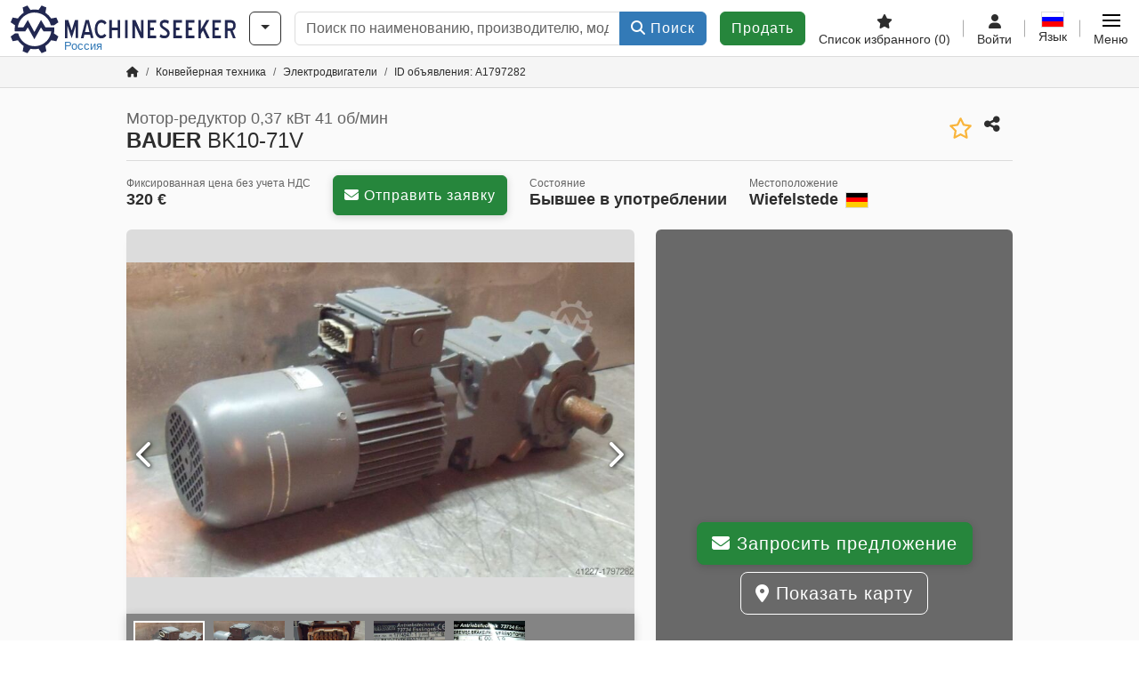

--- FILE ---
content_type: text/html; charset=UTF-8
request_url: https://www.machineseeker.ru.com/bauer-bk10-71v/i-1797282
body_size: 42841
content:

    <!DOCTYPE html>
    <html lang="ru-RU">
    <head>
        <title>Мотор-редуктор 0,37 кВт 41 об/мин BAUER BK10-71V Предложение на Machineseeker</title><meta property="og:image" content="https://cdn.machineseeker.com/data/listing/img/hdv/ms/77/49/1797282-01.jpg?v=1765881999">
<meta name="title" content="Мотор-редуктор 0,37 кВт 41 об/мин BAUER BK10-71V Предложение на Machineseeker">
<meta name="robots" content="noindex, follow">
<meta charset="utf-8">
<meta http-equiv="X-UA-Compatible" content="IE=edge">
<meta name="viewport" content="width=device-width, initial-scale=1">
<link href="https://cdn.machineseeker.com/ms_favicon.ico?v=1739437402" rel="icon">
<link href="https://cdn.machineseeker.com/img/frontend/touch-icon-iphone_b_ms.png?v=1739437402" rel="apple-touch-icon">
<link href="https://cdn.machineseeker.com/img/frontend/touch-icon-iphone_b_ms.png?v=1739437402" rel="shortcut icon" sizes="180x180">
<link href="https://cdn.machineseeker.com/css/maschinensucher.min.css?v=1769075816" rel="stylesheet">
<link href="https://cdn.machineseeker.com/css/frontend/auction/msg-auctions.css?v=1742378552" rel="stylesheet">
<link href="https://cdn.machineseeker.com/assets/1767605695/npm_keen-slider/keen-slider.min.css" rel="stylesheet">
<style>#listingCarousel1797282.keen-slider-uninitialized .keen-slider__slide { min-width: 100%; max-width: 100%; }</style>
<style>#listingCarouselThumbnail1797282.keen-slider-uninitialized .keen-slider__slide { margin-right: 10px; }</style>
<style>#listingCarousel17972340.keen-slider-uninitialized .keen-slider__slide { min-width: 100%; max-width: 100%; }</style>
<style>#listingCarousel167862811.keen-slider-uninitialized .keen-slider__slide { min-width: 100%; max-width: 100%; }</style>
<style>#listingCarousel17972412.keen-slider-uninitialized .keen-slider__slide { min-width: 100%; max-width: 100%; }</style>
<style>#listingCarousel17985143.keen-slider-uninitialized .keen-slider__slide { min-width: 100%; max-width: 100%; }</style>
<script>var brand = "ms";
var googleSitekey = "6LfzG2IcAAAAAAWdxTB46FZEAuoSFPXNqqD_S4GO";
var exitIntent = null;
var overwriteMsgAuctionsDomain = "https:\/\/www.machineseeker.ru.com";
var auctionsCdnDomain = "https:\/\/cdn.machineseeker.com";
var wpKey = "BBlT2McH67HzKKztQPowgkIIwGCUI-rIJvX1KFXqmjkoFfhcPU2ES8rrvr6oOVcmU6sqhdpXNquE5qzrxPfrAbU";
var wpAskDelay = 5000;
var wpRegisterFollowUpEvent = "LISTING_VISITED";
var wpRegisterFollowUpTarget = 1797282;
var wpCookieReject = false;
var keenSliderListingCarousel1797282 = null;
var keenSliderListingCarouselThumbnail1797282 = null;
var keenSliderListingCarousel17972340 = null;
var keenSliderListingCarousel167862811 = null;
var keenSliderListingCarousel17972412 = null;
var keenSliderListingCarousel17985143 = null;
var googlePlacesClientApiKey = "AIzaSyDgdHuIiaNba4dc2nrcS5k0OzvOEVZkL_o";
var googlePlacesMapId = "8c2e855efb9e39ef";</script>
<script src="https://cdn.machineseeker.com/js/jquery-3.7.1.min.js?v=1739437402" defer></script>
<script src="https://cdn.machineseeker.com/data/js/i18n.b_ms_ru_RU.js?v=1769083671" defer></script>
<script src="https://cdn.machineseeker.com/js/popper.min.js?v=1739437402" defer></script>
<script src="https://cdn.machineseeker.com/js/js.cookie.min.js?v=1739437402" defer></script>
<script src="https://cdn.machineseeker.com/js/frontend/stargate/index-control.min.js?v=1739437402" defer></script>
<script src="https://cdn.machineseeker.com/js/frontend/messaging/retargeting/retargeting.min.js?v=1739437402" defer></script>
<script src="https://cdn.machineseeker.com/js/frontend/listing/listingModal.min.js?v=1761638682" defer></script>
<script src="https://cdn.machineseeker.com/js/frontend/webpush.min.js?v=1757485579" defer></script>
<script src="https://cdn.machineseeker.com/js/frontend/customer/listing-management/listing-management.min.js?v=1768300530" defer></script>
<script src="https://cdn.machineseeker.com/js/frontend/booking/upsell.min.js?v=1761740645" defer></script>
<script src="https://cdn.machineseeker.com/js/frontend/widgets/keen-slider-ms.min.js?v=1739437402" defer></script>
<script src="https://cdn.machineseeker.com/js/frontend/main/favorites/favorites.min.js?v=1749040075" defer></script>
<script src="https://cdn.machineseeker.com/js/frontend/ofni/ofni.min.js?v=1739437402" defer></script>
<script src="https://cdn.machineseeker.com/assets/1767605695/vendor_yiisoft_yii2_assets/yii.min.js" defer></script>
<script src="https://cdn.machineseeker.com/assets/1767605695/vendor_yiisoft_yii2_assets/yii.activeForm.min.js" defer></script>
<script src="https://cdn.machineseeker.com/assets/1767605695/vendor_yiisoft_yii2_assets/yii.validation.min.js" defer></script>
<script src="https://cdn.machineseeker.com/assets/1767605695/bower_yii2-pjax/jquery.pjax.min.js" defer></script>
<script src="https://cdn.machineseeker.com/assets/1767605695/bower_bootstrap_dist/js/bootstrap.bundle.min.js" defer></script>
<script src="https://cdn.machineseeker.com/js/frontend/frontend.min.js?v=1768826656" defer></script>
<script src="https://cdn.machineseeker.com/js/frontend/auction/msg-auctions.js?v=1769075818" defer></script>
<script src="https://cdn.machineseeker.com/js/frontend/listing/listing.min.js?v=1768826656" defer></script>
<script src="https://cdn.machineseeker.com/js/frontend/notification/track.min.js?v=1739437402" defer></script>
<script src="https://cdn.machineseeker.com/js/jquery.placeholder.min.js?v=1739437402" defer></script>
<script src="https://www.youtube.com/iframe_api" defer></script>
<script src="https://cdn.machineseeker.com/js/frontend/main/youtube/youtube_iframe_api.min.js?v=1760002191" defer></script>
<script src="https://cdn.machineseeker.com/js/frontend/inquiry/inquiry.min.js?v=1756890194" defer></script>
<script src="https://cdn.machineseeker.com/assets/1767605695/npm_keen-slider/keen-slider.min.js" defer></script>
<script>document.addEventListener('DOMContentLoaded', function() { $(function () { window['dataLayer'] = {
                    'push': () => {
                    }
                };

                $("body,html").bind("touchstart touchmove scroll mousedown DOMMouseScroll mousewheel keyup click", function(){
                    frontend.google.recaptcha.loadScript();
                });  
   /* global dataLayer */
     dataLayer.push({
        'event': 'datalistingpage',
        'maincategory': '18_Fördertechnik & Antriebstechnik',
        'listingtype': 'Kleinanzeige'
    });
    dataLayer.push({
        'event': 'remarketing_ids',
        'items': [{
            'id': '1797282',
            'google_business_vertical': 'custom'
        }]
    });
keenSliderListingCarousel1797282 = new KeenSlider("#listingCarousel1797282", {"breakpoints":[],"slides":{"perView":1},"loop":false,"slideChanged":function (slider) {SliderAddons.slideChangedHandler(slider);listing.slideChanged(slider);},"dragStarted":SliderAddons.dragStartedHandler,"created":SliderAddons.createdHandler,"animationEnded":SliderAddons.animationEndedHandler,"updated":SliderAddons.updatedHandler});
keenSliderListingCarouselThumbnail1797282 = new KeenSlider("#listingCarouselThumbnail1797282", {"breakpoints":[],"slides":{"perView":"auto","spacing":10},"rubberband":false,"dragStarted":SliderAddons.dragStartedHandler,"created":SliderAddons.createdHandler,"animationEnded":SliderAddons.animationEndedHandler,"slideChanged":function (slider) {SliderAddons.slideChangedHandler(slider);},"updated":SliderAddons.updatedHandler}, [SliderAddons.ThumbnailPlugin(keenSliderListingCarousel1797282)]);
jQuery('#listing-inquiry-form-mwW1').yiiActiveForm([{"id":"listing-inquiry-form-mww1-message","name":"message","container":".field-listing-inquiry-form-mww1-message","input":"#listing-inquiry-form-mww1-message","error":".invalid-feedback","enableAjaxValidation":true},{"id":"listing-inquiry-form-mww1-messagehash","name":"messageHash","container":".field-listing-inquiry-form-mww1-messagehash","input":"#listing-inquiry-form-mww1-messagehash","error":".invalid-feedback","enableAjaxValidation":true},{"id":"listing-inquiry-form-mww1-name","name":"name","container":".field-listing-inquiry-form-mww1-name","input":"#listing-inquiry-form-mww1-name","error":".invalid-feedback","enableAjaxValidation":true},{"id":"listing-inquiry-form-mww1-email","name":"email","container":".field-listing-inquiry-form-mww1-email","input":"#listing-inquiry-form-mww1-email","error":".invalid-feedback","enableAjaxValidation":true},{"id":"listing-inquiry-form-mww1-phonenumber","name":"phoneNumber","container":".field-listing-inquiry-form-mww1-phonenumber","input":"#listing-inquiry-form-mww1-phonenumber","error":".invalid-feedback","enableAjaxValidation":true},{"id":"listing-inquiry-form-mww1-company","name":"company","container":".field-listing-inquiry-form-mww1-company","input":"#listing-inquiry-form-mww1-company","error":".invalid-feedback","enableAjaxValidation":true},{"id":"listing-inquiry-form-mww1-location","name":"location","container":".field-listing-inquiry-form-mww1-location","input":"#listing-inquiry-form-mww1-location","error":".invalid-feedback","enableAjaxValidation":true},{"id":"listing-inquiry-form-mww1-location","name":"location","container":".field-listing-inquiry-form-mww1-location","input":"#listing-inquiry-form-mww1-location","error":".invalid-feedback","enableAjaxValidation":true},{"id":"listing-inquiry-form-mww1-isdealer","name":"isDealer","container":".field-listing-inquiry-form-mww1-isdealer","input":"#listing-inquiry-form-mww1-isdealer","error":".invalid-feedback","enableAjaxValidation":true},{"id":"listing-inquiry-form-mww1-iscategoryinquiry","name":"isCategoryInquiry","container":".field-listing-inquiry-form-mww1-iscategoryinquiry","input":"#listing-inquiry-form-mww1-iscategoryinquiry","error":".invalid-feedback","enableAjaxValidation":true},{"id":"listing-inquiry-form-mww1-categoryinquirytext","name":"categoryInquiryText","container":".field-listing-inquiry-form-mww1-categoryinquirytext","input":"#listing-inquiry-form-mww1-categoryinquirytext","error":".invalid-feedback","enableAjaxValidation":true},{"id":"listing-inquiry-form-mww1-country","name":"country","container":".field-listing-inquiry-form-mww1-country","input":"#listing-inquiry-form-mww1-country","error":".invalid-feedback","enableAjaxValidation":true},{"id":"listing-inquiry-form-mww1-listingid","name":"listingId","container":".field-listing-inquiry-form-mww1-listingid","input":"#listing-inquiry-form-mww1-listingid","error":".invalid-feedback","enableAjaxValidation":true},{"id":"listing-inquiry-form-mww1-edittoken","name":"editToken","container":".field-listing-inquiry-form-mww1-edittoken","input":"#listing-inquiry-form-mww1-edittoken","error":".invalid-feedback","enableAjaxValidation":true},{"id":"listing-inquiry-form-mww1-messagetype","name":"messageType","container":".field-listing-inquiry-form-mww1-messagetype","input":"#listing-inquiry-form-mww1-messagetype","error":".invalid-feedback","enableAjaxValidation":true},{"id":"listing-inquiry-form-mww1-eventsource","name":"eventSource","container":".field-listing-inquiry-form-mww1-eventsource","input":"#listing-inquiry-form-mww1-eventsource","error":".invalid-feedback","enableAjaxValidation":true},{"id":"listing-inquiry-form-mww1-eventcontext","name":"eventContext","container":".field-listing-inquiry-form-mww1-eventcontext","input":"#listing-inquiry-form-mww1-eventcontext","error":".invalid-feedback","enableAjaxValidation":true},{"id":"listing-inquiry-form-mww1-redirect","name":"redirect","container":".field-listing-inquiry-form-mww1-redirect","input":"#listing-inquiry-form-mww1-redirect","error":".invalid-feedback","enableAjaxValidation":true},{"id":"listing-inquiry-form-mww1-submitmode","name":"submitMode","container":".field-listing-inquiry-form-mww1-submitmode","input":"#listing-inquiry-form-mww1-submitmode","error":".invalid-feedback","enableAjaxValidation":true}], {"errorSummary":".alert.alert-danger","errorCssClass":"is-invalid","successCssClass":"is-valid","validationStateOn":"input","validationUrl":"\/inquiry\/listing-inquiry\/validate"});
$("#listing-inquiry-form-mwW1").on("beforeSubmit",function (event) {
        if(!$(this).hasClass("has-token")){
       event.preventDefault();
       let button = $(this).find("button[type=\"submit\"]");
       let form = $(this);
       let hiddenfield = "<input id=\"recaptcha-listing-inquiry-form-mwW1\" type=\"hidden\" name=\"recaptcha\" val=\"0\">";
       let id = $(hiddenfield).attr("id");
       grecaptcha.enterprise.ready(function () {
        grecaptcha.enterprise.execute("6LfzG2IcAAAAAAWdxTB46FZEAuoSFPXNqqD_S4GO", {action: "listing_inquiry"}).then(function (token) {
            if(form.find("#"+id).length == 0) {
                form.append(hiddenfield);
            }
            $("#" + id).val(token);
            form.addClass("has-token");
            form.submit();
        });
    });
 return false;
  }
 
  });
jQuery('#listing-inquiry-form-mwW1-revoke').yiiActiveForm([], {"errorSummary":".alert.alert-danger","errorCssClass":"is-invalid","successCssClass":"is-valid","validationStateOn":"input"});
$("#listing-inquiry-form-mwW1-revoke").on("beforeSubmit",function (event) {
        if(!$(this).hasClass("has-token")){
       event.preventDefault();
       let button = $(this).find("button[type=\"submit\"]");
       let form = $(this);
       let hiddenfield = "<input id=\"recaptcha-listing-inquiry-form-mwW1-revoke\" type=\"hidden\" name=\"recaptcha\" val=\"0\">";
       let id = $(hiddenfield).attr("id");
       grecaptcha.enterprise.ready(function () {
        grecaptcha.enterprise.execute("6LfzG2IcAAAAAAWdxTB46FZEAuoSFPXNqqD_S4GO", {action: "listing_inquiry"}).then(function (token) {
            if(form.find("#"+id).length == 0) {
                form.append(hiddenfield);
            }
            $("#" + id).val(token);
            form.addClass("has-token");
            form.submit();
        });
    });
 return false;
  }
 
  });
jQuery('#Pdfform').yiiActiveForm([], {"errorSummary":".alert.alert-danger","errorCssClass":"is-invalid","successCssClass":"is-valid","validationStateOn":"input"});
keenSliderListingCarousel17972340 = new KeenSlider("#listingCarousel17972340", {"breakpoints":[],"slides":{"perView":1},"loop":false,"slideChanged":function (slider) {SliderAddons.slideChangedHandler(slider);listing.slideChanged(slider);},"dragStarted":SliderAddons.dragStartedHandler,"created":SliderAddons.createdHandler,"animationEnded":SliderAddons.animationEndedHandler,"updated":SliderAddons.updatedHandler});
keenSliderListingCarousel167862811 = new KeenSlider("#listingCarousel167862811", {"breakpoints":[],"slides":{"perView":1},"loop":false,"slideChanged":function (slider) {SliderAddons.slideChangedHandler(slider);listing.slideChanged(slider);},"dragStarted":SliderAddons.dragStartedHandler,"created":SliderAddons.createdHandler,"animationEnded":SliderAddons.animationEndedHandler,"updated":SliderAddons.updatedHandler});
keenSliderListingCarousel17972412 = new KeenSlider("#listingCarousel17972412", {"breakpoints":[],"slides":{"perView":1},"loop":false,"slideChanged":function (slider) {SliderAddons.slideChangedHandler(slider);listing.slideChanged(slider);},"dragStarted":SliderAddons.dragStartedHandler,"created":SliderAddons.createdHandler,"animationEnded":SliderAddons.animationEndedHandler,"updated":SliderAddons.updatedHandler});
keenSliderListingCarousel17985143 = new KeenSlider("#listingCarousel17985143", {"breakpoints":[],"slides":{"perView":1},"loop":false,"slideChanged":function (slider) {SliderAddons.slideChangedHandler(slider);listing.slideChanged(slider);},"dragStarted":SliderAddons.dragStartedHandler,"created":SliderAddons.createdHandler,"animationEnded":SliderAddons.animationEndedHandler,"updated":SliderAddons.updatedHandler});
$(document).on('beforeValidate', '[data-form="watchlist"]', frontend.util.disableSubmitButton)
$(document).on('afterValidate', '[data-form="watchlist"]', frontend.util.activateSubmitButton)
$(document).on('beforeSubmit', '[data-form="watchlist"]', frontend.util.disableSubmitButton)
$(document).on('afterSubmit', '[data-form="watchlist"]', frontend.util.activateSubmitButton)
jQuery(document).pjax("#watchlist-pjax a", {"push":false,"replace":false,"timeout":1000,"scrollTo":false,"container":"#watchlist-pjax"});
jQuery(document).off("submit", "#watchlist-pjax form[data-pjax]").on("submit", "#watchlist-pjax form[data-pjax]", function (event) {jQuery.pjax.submit(event, {"push":false,"replace":false,"timeout":1000,"scrollTo":false,"container":"#watchlist-pjax"});});
jQuery('#AdReportForm').yiiActiveForm([{"id":"listingreportmodel-name","name":"name","container":".field-listingreportmodel-name","input":"#listingreportmodel-name","error":".invalid-feedback","validate":function (attribute, value, messages, deferred, $form) {yii.validation.required(value, messages, {"message":"Необходимо заполнить «Имя»."});}},{"id":"listingreportmodel-email","name":"email","container":".field-listingreportmodel-email","input":"#listingreportmodel-email","error":".invalid-feedback","validate":function (attribute, value, messages, deferred, $form) {yii.validation.required(value, messages, {"message":"Необходимо заполнить «Электронная почта»."});yii.validation.email(value, messages, {"pattern":/^[a-zA-Z0-9!#$%&'*+\/=?^_`{|}~-]+(?:\.[a-zA-Z0-9!#$%&'*+\/=?^_`{|}~-]+)*@(?:[a-zA-Z0-9](?:[a-zA-Z0-9-]*[a-zA-Z0-9])?\.)+[a-zA-Z0-9](?:[a-zA-Z0-9-]*[a-zA-Z0-9])?$/,"fullPattern":/^[^@]*<[a-zA-Z0-9!#$%&'*+\/=?^_`{|}~-]+(?:\.[a-zA-Z0-9!#$%&'*+\/=?^_`{|}~-]+)*@(?:[a-zA-Z0-9](?:[a-zA-Z0-9-]*[a-zA-Z0-9])?\.)+[a-zA-Z0-9](?:[a-zA-Z0-9-]*[a-zA-Z0-9])?>$/,"allowName":false,"message":"Значение «Электронная почта» не является правильным email адресом.","enableIDN":false,"skipOnEmpty":1});}},{"id":"listingreportmodel-reason","name":"reason","container":".field-listingreportmodel-reason","input":"#listingreportmodel-reason","error":".invalid-feedback","validate":function (attribute, value, messages, deferred, $form) {yii.validation.required(value, messages, {"message":"Необходимо заполнить «причина»."});}},{"id":"listingreportmodel-otherreason","name":"otherReason","container":".field-listingreportmodel-otherreason","input":"#listingreportmodel-otherreason","error":".invalid-feedback","validate":function (attribute, value, messages, deferred, $form) {yii.validation.string(value, messages, {"message":"Значение «Другая причина» должно быть строкой.","max":2000,"tooLong":"Значение «Другая причина» должно содержать максимум 2 000 символов.","skipOnEmpty":1});}}], {"errorSummary":".alert.alert-danger","errorCssClass":"is-invalid","successCssClass":"is-valid","validationStateOn":"input"});
$("#AdReportForm").on("beforeSubmit",function (event) {
        if(!$(this).hasClass("has-token")){
       event.preventDefault();
       let button = $(this).find("button[type=\"submit\"]");
       let form = $(this);
       let hiddenfield = "<input id=\"recaptcha-AdReportForm\" type=\"hidden\" name=\"recaptcha\" val=\"0\">";
       let id = $(hiddenfield).attr("id");
       grecaptcha.enterprise.ready(function () {
        grecaptcha.enterprise.execute("6LfzG2IcAAAAAAWdxTB46FZEAuoSFPXNqqD_S4GO", {action: "listing_accusation"}).then(function (token) {
            if(form.find("#"+id).length == 0) {
                form.append(hiddenfield);
            }
            $("#" + id).val(token);
            form.addClass("has-token");
            form.submit();
        });
    });
 return false;
  }
 
  });
jQuery(document).pjax("#report-pjax a", {"push":false,"replace":false,"timeout":1000,"scrollTo":false,"container":"#report-pjax"});
jQuery(document).off("submit", "#report-pjax form[data-pjax]").on("submit", "#report-pjax form[data-pjax]", function (event) {jQuery.pjax.submit(event, {"push":false,"replace":false,"timeout":1000,"scrollTo":false,"container":"#report-pjax"});});
jQuery('#adRecommendForm').yiiActiveForm([{"id":"listingrecommendmodel-name","name":"name","container":".field-listingrecommendmodel-name","input":"#listingrecommendmodel-name","error":".invalid-feedback","validate":function (attribute, value, messages, deferred, $form) {yii.validation.required(value, messages, {"message":"Необходимо заполнить «Собственное имя»."});}},{"id":"listingrecommendmodel-emailsender","name":"emailSender","container":".field-listingrecommendmodel-emailsender","input":"#listingrecommendmodel-emailsender","error":".invalid-feedback","validate":function (attribute, value, messages, deferred, $form) {yii.validation.required(value, messages, {"message":"Необходимо заполнить «Собственный адрес электронной почты»."});yii.validation.email(value, messages, {"pattern":/^[a-zA-Z0-9!#$%&'*+\/=?^_`{|}~-]+(?:\.[a-zA-Z0-9!#$%&'*+\/=?^_`{|}~-]+)*@(?:[a-zA-Z0-9](?:[a-zA-Z0-9-]*[a-zA-Z0-9])?\.)+[a-zA-Z0-9](?:[a-zA-Z0-9-]*[a-zA-Z0-9])?$/,"fullPattern":/^[^@]*<[a-zA-Z0-9!#$%&'*+\/=?^_`{|}~-]+(?:\.[a-zA-Z0-9!#$%&'*+\/=?^_`{|}~-]+)*@(?:[a-zA-Z0-9](?:[a-zA-Z0-9-]*[a-zA-Z0-9])?\.)+[a-zA-Z0-9](?:[a-zA-Z0-9-]*[a-zA-Z0-9])?>$/,"allowName":false,"message":"Значение «Собственный адрес электронной почты» не является правильным email адресом.","enableIDN":false,"skipOnEmpty":1});yii.validation.string(value, messages, {"message":"Значение «Собственный адрес электронной почты» должно быть строкой.","max":255,"tooLong":"Значение «Собственный адрес электронной почты» должно содержать максимум 255 символов.","skipOnEmpty":1});}},{"id":"listingrecommendmodel-emailreceiver","name":"emailReceiver","container":".field-listingrecommendmodel-emailreceiver","input":"#listingrecommendmodel-emailreceiver","error":".invalid-feedback","validate":function (attribute, value, messages, deferred, $form) {yii.validation.required(value, messages, {"message":"Необходимо заполнить «Адрес электронной почты получателя»."});yii.validation.email(value, messages, {"pattern":/^[a-zA-Z0-9!#$%&'*+\/=?^_`{|}~-]+(?:\.[a-zA-Z0-9!#$%&'*+\/=?^_`{|}~-]+)*@(?:[a-zA-Z0-9](?:[a-zA-Z0-9-]*[a-zA-Z0-9])?\.)+[a-zA-Z0-9](?:[a-zA-Z0-9-]*[a-zA-Z0-9])?$/,"fullPattern":/^[^@]*<[a-zA-Z0-9!#$%&'*+\/=?^_`{|}~-]+(?:\.[a-zA-Z0-9!#$%&'*+\/=?^_`{|}~-]+)*@(?:[a-zA-Z0-9](?:[a-zA-Z0-9-]*[a-zA-Z0-9])?\.)+[a-zA-Z0-9](?:[a-zA-Z0-9-]*[a-zA-Z0-9])?>$/,"allowName":false,"message":"Значение «Адрес электронной почты получателя» не является правильным email адресом.","enableIDN":false,"skipOnEmpty":1});yii.validation.string(value, messages, {"message":"Значение «Адрес электронной почты получателя» должно быть строкой.","max":255,"tooLong":"Значение «Адрес электронной почты получателя» должно содержать максимум 255 символов.","skipOnEmpty":1});}},{"id":"listingrecommendmodel-message","name":"message","container":".field-listingrecommendmodel-message","input":"#listingrecommendmodel-message","error":".invalid-feedback","validate":function (attribute, value, messages, deferred, $form) {yii.validation.string(value, messages, {"message":"Значение «Ваше сообщение получателю» должно быть строкой.","max":2000,"tooLong":"Значение «Ваше сообщение получателю» должно содержать максимум 2 000 символов.","skipOnEmpty":1});}}], {"errorSummary":".alert.alert-danger","errorCssClass":"is-invalid","successCssClass":"is-valid","validationStateOn":"input"});
$("#adRecommendForm").on("beforeSubmit",function (event) {
        if(!$(this).hasClass("has-token")){
       event.preventDefault();
       let button = $(this).find("button[type=\"submit\"]");
       let form = $(this);
       let hiddenfield = "<input id=\"recaptcha-adRecommendForm\" type=\"hidden\" name=\"recaptcha\" val=\"0\">";
       let id = $(hiddenfield).attr("id");
       grecaptcha.enterprise.ready(function () {
        grecaptcha.enterprise.execute("6LfzG2IcAAAAAAWdxTB46FZEAuoSFPXNqqD_S4GO", {action: "listing_recommendation"}).then(function (token) {
            if(form.find("#"+id).length == 0) {
                form.append(hiddenfield);
            }
            $("#" + id).val(token);
            form.addClass("has-token");
            form.submit();
        });
    });
 return false;
  }
 
  });
jQuery(document).pjax("#recommend-pjax a", {"push":false,"replace":false,"timeout":1000,"scrollTo":false,"container":"#recommend-pjax"});
jQuery(document).off("submit", "#recommend-pjax form[data-pjax]").on("submit", "#recommend-pjax form[data-pjax]", function (event) {jQuery.pjax.submit(event, {"push":false,"replace":false,"timeout":1000,"scrollTo":false,"container":"#recommend-pjax"});});
header.instantSearch.placeholder = "Поиск по наименованию, производителю, модели, ..."
header.instantSearch.enabled = true }); });</script><noscript><iframe sandbox="allow-same-origin" src="https://www.googletagmanager.com/ns.html?id=GTM-56KKDTG"
                height="0" width="0" style="display:none;visibility:hidden"></iframe></noscript><meta name="csrf-param" content="_csrf"><meta name="csrf-token" content="9wMyZooxitVPU4d5QdFAJb9DecOurmVdWRPhW0GrIIy6a1dR2FnYlik_zhgmiAxBizYertnsMiogSqg8ON4Zvg==">    </head>

    <body >
    <header><section id="header"
             class="container-fluid "><section id="header-logo"><a href="/"><img id="logo-img"
             src="https://cdn.machineseeker.com/img/frontend/main/logo/ms_logo.svg?v=1739437402" class="img-fluid  d-block" width="200" height="55"
             alt="Machineseeker"/><img class="img-fluid d-none" width="48" height="48"
             loading="lazy" src="https://cdn.machineseeker.com/img/frontend/main/logo/icon_b_ms.svg?v=1739437402"
             alt="Machineseeker"/><div id="logo-subtitle"
                 class="d-none d-md-block mt-1 text-primary ms">
                                    Россия                            </div></a></section><section id="header-searchbar" class="d-flex align-items-center gap-r-15 gap-last-0"><div id="category-dropdown" class="d-none d-md-block"><button type="button" onclick="header.categoryDropdown.toggle()"
                class="btn btn-nowrap btn-outline-gray-45 dropdown-toggle"
                aria-label="Категории"
                aria-labelledby="category-dropdown-label"><span class="d-xl-none d-xxl-inline-block" id="category-dropdown-label">
               Категории           </span></button></div><form id="search-form" action="/main/search/index"
      onsubmit=""
      class="w-100"
      method="get"><div class="input-group"><input type="text"
               id="search-input"
               class="form-control"
               placeholder="Поиск по наименованию, производителю, модели, ..."
               value=""
               name="search-word"
                            oninput="header.instantSearch.checkInput();"
                onfocus="header.searchHistory.activate()"
                           autocomplete="off"><div class="search-history-box z-index-popover shadow-lg position-absolute w-100"><ul class="list-group list-group-flush"></ul></div><button id="search-reset" class="btn btn-light border text-muted d-none" type="button"
                aria-label="Удалить"
                onclick="header.instantSearch.deleteSearchWord()"><i class="fa-solid fa-xmark"></i></button><button id="search-submit" class="btn btn-primary" type="submit"><i class="fa-solid fa-magnifying-glass"></i>
            Поиск        </button></div><div id="instant-search-wrapper" data-before-left="15"
             class="position-absolute px-3 shadow bg-white w-100 mt-xxl-3 z-index-popover border-top "><span class="caret d-none d-lg-block"></span><nav class="navbar navbar-expand-sm px-0 sticky-top d-lg-none "><ul id="scrollspy-nav" class="navbar-nav flex-no-break flex-row gap-r-15 overflow-scroll-xs"><li id="machine-type-nav-item" class="nav-item "><span class="nav-link active text-dark" style="cursor: pointer;"
                              onclick="header.instantSearch.scrollTo(this, header.instantSearch.bulletPoints.listingTitle)">
                            Обозначение                        </span></li><li id="manufacturer-nav-item" class="nav-item"><span class="nav-link text-dark" style="cursor: pointer;"
                              onclick="header.instantSearch.scrollTo(this, header.instantSearch.bulletPoints.manufacturer)">
                            Производитель                        </span></li><li id="category-nav-item" class="nav-item"><span class="nav-link text-dark" style="cursor: pointer;"
                              onclick="header.instantSearch.scrollTo(this, header.instantSearch.bulletPoints.category)">
                            Категория                        </span></li><li id="product-nav-item" class="nav-item"><span class="nav-link text-dark" style="cursor: pointer;"
                              onclick="header.instantSearch.scrollTo(this, header.instantSearch.bulletPoints.product)">
                            Продукт                        </span></li></ul></nav><div id="instant-search-box" class="row text-start py-3 shadow-sm"><div class="col-12 col-lg d-none instant-search-column" id="machine-type-column"><p class="text-dark m-0 fw-bold">
                        Обозначение                    </p><div id="listingTitle-isl" class="instant-search-list"></div></div><div class="col-12 col-lg d-none instant-search-column" id="manufacturer-column"><p class="text-dark m-0 fw-bold">
                        Производитель                    </p><div id="manufacturer-isl" class="instant-search-list"></div></div><div class="col-12 col-lg d-none instant-search-column" id="category-column"><p class="text-dark m-0 fw-bold">
                        Категория                    </p><div id="category-isl" class="instant-search-list"></div></div><div class="col-12 col-lg d-none instant-search-column" id="product-column"><p class="text-dark m-0 fw-bold">
                        Продукты                    </p><div id="product-isl" class="instant-search-list"></div></div></div></div></form></section><section id="header-cta"><a href="/tariffs/"
           class="sell-now btn btn-cta"
           data-bs-container="body"
           data-bs-animation="false"
           data-bs-trigger="manual"
           data-bs-template='<div class="popover popover-sell-now mw-rem-24 mw-xxs-rem-12 text-center mw-100" role="tooltip"><div class="arrow"></div><div class="popover-body"></div><h4 class="popover-header"></h4></div>'
           data-bs-html="true"
           data-bs-toggle="popover"
           data-bs-placement="bottom"
           title="Действительно до 31.01."
           data-bs-content=""><span class="d-none d-xxl-inline">
                                    Продать машину                            </span><span class="d-xxl-none ">
            Продать            </span></a></section><section id="header-navigation" class="d-flex gap-l-10 gap-lg-l-30 gap-first-0 gap-last-0 justify-content-end"><a href="/main/favorites"
       class="d-none d-md-flex flex-column bar-right align-items-center justify-content-center justify-content-lg-end gap-b-5 gap-last-0 text-dark line-height-1"
       aria-label="Список избранного"><i class="fa-solid fa-star"></i><small class="d-none d-lg-block text-truncate">
            Список избранного            <span id="favorite-count">
                (0)
            </span></small></a><a href="/account/security/login"
       class="d-none d-lg-flex flex-column align-items-center justify-content-center bar-right justify-content-lg-end gap-b-5 gap-last-0 line-height-1 text-dark"><i class="fa-solid fa-user"></i><small class="d-none d-lg-block">
            Войти        </small></a><button id="language-select" class="bar-right border-0 text-dark btn btn-transparent btn-normal-spacing p-0"
            onclick="header.languageSelector.toggle('listing/display/index?id=1797282')"
            aria-label="Язык"><span class="language-selector p-0 pb-1"><img src="https://cdn.machineseeker.com/img/frontend/main/flags/blank24.png?v=1739437402"
                 class="flag24 flag24-ru" width="24" height="16"
                 alt="ru_RU"><span class="languageselect-flaglist shadow-lg bg-white h-auto position-absolute z-index-popover"
                  data-route="listing/display/index?id=1797282"><span class="caret"></span><span id="language-select-wrapper" class="d-flex flex-wrap p-2 gap-l-5 gap-r-5 gap-b-5"></span></span></span><small class="d-none d-lg-block">
            Язык        </small></button><div
        class="d-flex align-items-center text-dark flex-column gap-b-5 gap-last-0 line-height-1 justify-content-center justify-content-lg-end"
        role="button"
        aria-label="Меню"
        onclick="header.menu.toggle()"><span id="nav-burger"><span></span><span></span><span></span><span></span></span><small class="d-none d-lg-block">
        Меню    </small></div><nav class="ms-navigation"><span class="caret d-none d-lg-block"></span><div class="ms-menu-level-1"><p class="h4 px-3 d-none d-lg-block pt-3 pb-2">
            Меню        </p><ul><li><span style="position: relative;"><i class="fa-solid fa-magnifying-glass me-2"></i>Поиск<div class="position-absolute top-0 bottom-0 start-0 d-flex align-items-center justify-content-end" style="right: 0.75rem;" onclick="header.menu.toggleSubmenu(this);event.preventDefault();"><i class="fa-solid fa-chevron-down"></i></div></span><ul class="ms-menu ms-menu-level-2"><li><a href="/s/ci-1">Малые объявления</a></li><li><a href="/auctions/">Аукционы</a></li><li><a href="/main/search/index">Расширенный поиск</a></li><li><a href="/Haendler">Торговцы</a></li><li><a id="advertise-button" onclick="frontend.inquiry.categoryInquiry.openModal()">Отправить запрос</a></li></ul></li><li><span style="position: relative;"><i class="fa-solid fa-tags me-2"></i>Разместить объявление<div class="position-absolute top-0 bottom-0 start-0 d-flex align-items-center justify-content-end" style="right: 0.75rem;" onclick="header.menu.toggleSubmenu(this);event.preventDefault();"><i class="fa-solid fa-chevron-down"></i></div></span><ul class="ms-menu ms-menu-level-2"><li><a href="/tariffs/">Разместить объявление</a></li><li><a href="https://service.machineseeker.com/auctions-offer/">Выставить на аукцион</a></li><li><a href="/tariffs/">Цены и тарифы</a></li><li><a href="https://service.machineseeker.com/incredible-outreach/">Реклама на Machineseeker</a></li></ul></li><li><a href="/main/favorites/index"><i class="fa-solid fa-star me-2"></i>Список избранного</a></li><li><a href="/account/security/login"><i class="fa-solid fa-user me-2"></i>Вход и регистрация</a></li></ul></div></nav></section><div id="ms-navigation-overlay"></div></section><section id="category-teaser"></section><div class="container-fluid bg-light-gray border-bottom border-gray p-0"><div class="container-xl"><ol class="breadcrumb d-none d-sm-flex small px-0 m-0 bg-light-gray" itemscope
                itemtype="http://schema.org/BreadcrumbList"><li class="breadcrumb-item"
                        itemprop="itemListElement" itemscope
                        itemtype="http://schema.org/ListItem"><a class="text-dark" itemprop="item" href="/"
                                    aria-label="Главная"><span itemprop="name"><i itemprop="name" content="Home" class="fa-solid fa-house text-grey-150"></i></span></a><meta itemprop="position" content="1"/><div class="d-none"><div id="popover-links-0"><ul class="list-group list-group-flush"></ul></div></div></li><li class="breadcrumb-item"
                        itemprop="itemListElement" itemscope
                        itemtype="http://schema.org/ListItem"><a class="text-dark" itemprop="item" href="/s/ci-18"
                                    aria-label="Home"><span itemprop="name">Конвейерная техника</span></a><meta itemprop="position" content="2"/><div class="d-none"><div id="popover-links-1"><ul class="list-group list-group-flush"></ul></div></div></li><li class="breadcrumb-item"
                        itemprop="itemListElement" itemscope
                        itemtype="http://schema.org/ListItem"><a class="text-dark" itemprop="item" href="/s/ci-363"
                                    aria-label="Home"                                   onmouseout="frontend.breadcrumb.popoverLinks.hide(this)"
                                   onmouseenter="frontend.breadcrumb.popoverLinks.show(this,'popover-links-2')"><span itemprop="name">Электродвигатели</span></a><meta itemprop="position" content="3"/><div class="d-none"><div id="popover-links-2"><ul class="list-group list-group-flush"><li class="list-group-item"><a href="/s/ci-365">Конвейерные ленты</a></li><li class="list-group-item"><a href="/s/ci-370">Помпы</a></li><li class="list-group-item"><a href="/s/ci-371">Роликовые конвейеры</a></li><li class="list-group-item"><a href="/s/ci-364">Конвейерное оборудование</a></li><li class="list-group-item"><a href="/s/ci-368">Цепные тали и подъемная техника</a></li><li class="list-group-item"><a href="/s/ci-367">Подъемные платформы / столы</a></li><li class="list-group-item"><a href="/s/ci-374">Вибрационные устройства</a></li></ul></div></div></li><li class="breadcrumb-item text-dark active"
                        itemprop="itemListElement" itemscope
                        itemtype="http://schema.org/ListItem"><span itemprop="name">ID объявления: A1797282</span><meta itemprop="position" content="4"/><div class="d-none"><div id="popover-links-3"><ul class="list-group list-group-flush"></ul></div></div></li></ol><div class="dropdown d-block d-sm-none" itemscope itemtype="http://schema.org/BreadcrumbList"><button type="button" class="btn  btn-sm btn-block text-truncate text-start dropdown-toggle"
                        style="white-space: nowrap !important;" data-bs-toggle="dropdown"><i class="fa-solid fa-house"></i> / ... / ID объявления: A1797282                </button><div class="dropdown-menu z-index-modal" itemprop="itemListElement" itemscope
                     itemtype="http://schema.org/ListItem"><a class="dropdown-item" itemprop="item" href="/"><span itemprop="name"><i class="fa-solid fa-house me-2"></i>Главная                                    </span><meta itemprop="position" content="1"/></a><a class="dropdown-item" itemprop="item" href="/s/ci-18"><span itemprop="name"><i class="fa-solid fa-share me-2"
                                           style="transform: scaleX(-1) rotate(182deg);"></i>Конвейерная техника                                    </span><meta itemprop="position" content="2"/></a><a class="dropdown-item" itemprop="item" href="/s/ci-363"><span itemprop="name"><i class="fa-solid fa-share me-2"
                                           style="transform: scaleX(-1) rotate(182deg);"></i>Электродвигатели                                    </span><meta itemprop="position" content="3"/></a><span class="dropdown-item disabled" itemprop="name"><i class="fa-solid fa-share me-2"
                                   style="transform: scaleX(-1) rotate(182deg);"></i>ID объявления: A1797282                                <meta itemprop="position" content="4"/></span></div></div></div></div></header><main><div class="bg-light"><section id="listing-detail" data-listing-id="1797282"
             class=" container-xl  py-4 inseratanzeige position-relative"
             itemscope

    <!-- region Google offer --><script type="application/ld+json"> {
    "@context": "https://schema.org",
    "@type": "Product",
    "name": "BAUER BK10-71V",
    "description": "\u041a\u0443\u043f\u0438\u0442\u044c \u041c\u043e\u0442\u043e\u0440-\u0440\u0435\u0434\u0443\u043a\u0442\u043e\u0440 0,37 \u043a\u0412\u0442 41 \u043e\u0431/\u043c\u0438\u043d BAUER BK10-71V \u0431/\u0443 \u043d\u0430 www.machineseeker.ru.com. \u041d\u0430\u0439\u0434\u0438\u0442\u0435 \u043d\u043e\u0432\u044b\u0435 \u0438 \u0431\u044b\u0432\u0448...",
    "url": "https://www.machineseeker.ru.com/bauer-bk10-71v/i-1797282",
    "image": [
        "https://cdn.machineseeker.com/data/listing/img/hdv/ms/77/49/1797282-01.jpg?v=1765881999",
        "https://cdn.machineseeker.com/data/listing/img/hdv/ms/77/49/1797282-02.jpg?v=1765881999",
        "https://cdn.machineseeker.com/data/listing/img/hdv/ms/77/49/1797282-03.jpg?v=1765881999",
        "https://cdn.machineseeker.com/data/listing/img/hdv/ms/77/49/1797282-04.jpg?v=1765881999",
        "https://cdn.machineseeker.com/data/listing/img/hdv/ms/77/49/1797282-05.jpg?v=1765881999"
    ],
    "itemCondition": "https://schema.org/UsedCondition",
    "category": "https://www.machineseeker.ru.com/s/ci-1?id=363",
    "manufacturer": {
        "@type": "Organization",
        "name": "BAUER"
    },
    "brand": {
        "@type": "Organization",
        "name": "BAUER"
    },
    "offers": {
        "@type": "Offer",
        "priceCurrency": "EUR",
        "price": 320,
        "availability": "https://schema.org/InStock"
    },
    "countryOfOrigin": {
        "@type": "Country",
        "name": "\u0413\u0435\u0440\u043c\u0430\u043d\u0438\u044f"
    },
    "isRelatedTo": [
        {
            "@type": "Product",
            "name": "\u0420\u0435\u0434\u0443\u043a\u0442\u043e\u0440\u043d\u044b\u0439 \u043c\u043e\u0442\u043e\u0440 0,55 \u043a\u0412\u0442 63 \u043e\u0431/\u043c\u0438\u043d BAUER BK10-71V",
            "url": "bauer-bk10-71v/i-1797234"
        },
        {
            "@type": "Product",
            "name": "\u042d\u043a\u0441\u0442\u0440\u0443\u0437\u0438\u043e\u043d\u043d\u0430\u044f \u043b\u0438\u043d\u0438\u044f BARMAG KEP 200-26,3,3-S",
            "url": "barmag-kep+200-26%2C3%2C3-s/i-16786281"
        },
        {
            "@type": "Product",
            "name": "\u041c\u043e\u0442\u043e\u0440-\u0440\u0435\u0434\u0443\u043a\u0442\u043e\u0440 0,25 \u043a\u0412\u0442 23,5 \u043e\u0431/\u043c\u0438\u043d BAUER BG10-71/D06LA4",
            "url": "bauer-bg10-71%2Fd06la4/i-1797241"
        },
        {
            "@type": "Product",
            "name": "\u0420\u0435\u0434\u0443\u043a\u0442\u043e\u0440\u043d\u044b\u0439 \u043c\u043e\u0442\u043e\u0440 0,37 \u043a\u0412\u0442 34 \u043e\u0431/\u043c\u0438\u043d BAUER BG20-11",
            "url": "bauer-bg20-11/i-1798514"
        }
    ]
}</script><!-- endregion --><section id="alerts"></section><section id="top-data" class="mb-3"><div class="d-flex border-bottom pb-2 mb-3 position-relative"><h1 class="fs-3 mb-0" id="inserat-titel"
                data-listing-id="1797282"><div class="d-flex"><div><div class="fs-5 word-break text-gray-100"> Мотор-редуктор 0,37 кВт 41 об/мин</div><b class="word-break">BAUER</b>
        BK10-71V    </div></div></h1><div class="d-flex flex-column flex-lg-row ms-auto"><div class="d-flex flex-column flex-lg-row ms-auto me-4 pe-1 pt-lg-2 pe-lg-0 me-lg-0 ms-lg-2"><div data-grid="icon"><div class="watchlist-link  cursor-pointer"
     data-listing-id="1797282"
     data-bs-target="#watchlistmodal"
     data-ajax-target="#watchlist-pjax"

     data-category="18_Fördertechnik & Antriebstechnik"
            data-favored-title="Удалить из избранного"
        data-non-favored-title="Добавить в избранное"
                    data-action-save="/main/favorites/save"
        data-action-delete="/main/favorites/delete"
        onclick="if(typeof listingList !== 'undefined' && !$(this).hasClass('favored')){listingList.setEngagementPosition(this)}
                    favorites.toggleListingFavorite(this);"
    ><div class="watchlist-popover"
             data-bs-container="body"
             data-bs-animation="false"
             data-bs-trigger="manual"
             data-bs-template='<div class="d-xl-block popover popover-watchlist d-none" style="height:fit-content" role="tooltip"><div class="popover-arrow"></div><div class="popover-body px-3 py-2 "></div></div>'
             data-bs-html="true"
             data-bs-toggle="popover"
             data-bs-placement="auto"
             data-bs-content="
<div class='p-0 modal-header pb-2'>
    Ваши сохранённые объявления хранятся только временно.    <button type='button' class='btn-close close-popover' onclick='favorites.closePopover(this)' aria-label='Закрыть'></button></div><p class='pt-2 font-weight-bold'>
    Зарегистрируйте бесплатную учетную запись прямо сейчас:</p><ol class='pl-5' style=' list-style-type: none'><li><i class='fa-solid fa-check text-center px-2 text-cta'></i>
        Синхронизировать список избранного    </li><li><i class='fa-solid fa-check text-center px-2 text-cta'></i>
        Эксклюзивные специальные предложения    </li><li><i class='fa-solid fa-check text-center px-2 text-cta'></i>
        Участвовать в аукционах    </li></ol><div class='text-center'><button class='btn btn-cta mb-2'
            data-tracking='prospect-register-modal-open' onclick='favorites.loadRegisterModal()'><i class='fa-solid fa-address-card mr-2'></i> Зарегистрироваться бесплатно</button><p class='text-center'>
        У вас уже есть аккаунт?        <a href='/account/security/login'
           class='text-cta-link'><u>Зарегистрируйтесь сейчас</u></a></p></div>


"></div><button class="btn p-0" data-bs-toggle="tooltip" title="Добавить в избранное" type="button"><i class="watchlist-icon" data-tracking="observe-save"></i></button></div></div></div><!-- Share button on large screens --><span class="btn ms-auto d-none d-lg-block" data-tracking="share" data-bs-toggle="modal" data-bs-target="#recommendmodal"><i class="fa-solid fa-share-nodes fs-4" data-tracking="share"></i></span></div><!-- Share button on small screens --><span id="share-btn" class="ps-3 d-block d-lg-none position-absolute end-0" data-tracking="share" onclick="listingDetail.handleShare(this)"><i class="fa-solid fa-share-nodes fs-4" data-tracking="share"></i></span></div><div class="d-flex flex-column flex-md-row gap-r-25 mb-3 align-items-start"><div class="d-flex gap-r-25"><!-- region Price --><div class="d-flex flex-column"><div class="fs-8 max-content mb-n2 word-break text-gray-100">
                                                     Фиксированная цена без учета НДС                                            </div><div class="fs-5 max-content my-1 word-break fw-bold">
                                            320 €                                    </div></div><!-- endregion --><!-- region inquiry button --><div class="m-0 d-none d-md-flex"><button type="button" class="btn btn btn-cta shadow-lg "
        data-inquiry-btn="1797282"
        data-inquiry-message-type="INQUIRY"
            onclick="inquiry.getForm(1797282,&quot;INQUIRY&quot;,&quot;btn-cta&quot;,&quot;\u041e\u0442\u043f\u0440\u0430\u0432\u0438\u0442\u044c \u0437\u0430\u044f\u0432\u043a\u0443&quot;,&quot;fa-envelope&quot;,&quot;\u041e\u0442\u043f\u0440\u0430\u0432\u0438\u0442\u044c \u0437\u0430\u044f\u0432\u043a\u0443&quot;,true,&quot;LIST_INQUIRY&quot;,&quot;LISTING_DETAIL&quot;,&quot;\/inquiry\/listing-inquiry\/submit&quot;,&quot;\/inquiry\/listing-inquiry\/validate&quot;,&quot;\/inquiry\/listing-inquiry\/revoke&quot;,false,false,&quot;18_F\u00f6rdertechnik &amp; Antriebstechnik&quot;)"><i class="fa-solid fa-envelope"></i><span class="d-md-none">
        Отправить заявку    </span><span class="d-none d-md-inline">
        Отправить заявку    </span></button><button type="button"
        class="btn btn-outline-success shadow-sm already-requested d-none    mt-0 mt-md-2  "
        data-inquiry-btn="1797282"
            onclick="inquiry.getForm(1797282,&quot;INQUIRY&quot;,&quot;btn-cta&quot;,&quot;\u041e\u0442\u043f\u0440\u0430\u0432\u0438\u0442\u044c \u0437\u0430\u044f\u0432\u043a\u0443&quot;,&quot;fa-envelope&quot;,&quot;\u041e\u0442\u043f\u0440\u0430\u0432\u0438\u0442\u044c \u0437\u0430\u044f\u0432\u043a\u0443&quot;,true,&quot;LIST_INQUIRY&quot;,&quot;LISTING_DETAIL&quot;,&quot;\/inquiry\/listing-inquiry\/submit&quot;,&quot;\/inquiry\/listing-inquiry\/validate&quot;,&quot;\/inquiry\/listing-inquiry\/revoke&quot;,false,false,&quot;18_F\u00f6rdertechnik &amp; Antriebstechnik&quot;)"><i class="fa-solid fa-circle-check"></i>
            Уже запрошено    </button></div><!-- endregion --></div><!-- region Year of Manufacture--><!-- endregion --><!-- region Type of offer --><div class=" flex-column d-flex"><div class="fs-8 mb-n2 text-gray-100">
            Состояние        </div><div class="fs-5 mt-1 fw-bold">
            Бывшее в употреблении                    </div></div><!-- endregion --><!-- region Location --><div class=" flex-column d-flex"><div class="fs-8 mb-n2 text-gray-100">
            Местоположение        </div><div class="fs-5 mt-1 word-break fw-bold">
                                                Wiefelstede                                            <img class="ms-1 flag24 flag24-de"
                             src="https://cdn.machineseeker.com/img/frontend/main/flags/blank24.png?v=1739437402"
                             title="Германия"
                             alt="Германия"></div></div><!-- endregion --></div></section><section id="main-data" data-listing-id="1797282"><section id="image-and-map"><div class="row"><div id="images" class="col col-lg-7"><div id="imageandplaceboxes" class="images d-block"><div class="canvas position-relative listing-detail-slider shadow rounded bg-gray"><div class="" data-listing-type="standard"><button type="button" class="d-none col-12 btn-keen-slider-vertical position-absolute btn btn-link p-0 text-white" style="z-index: 100;top: 50%;transform: translate(0px, -50%);left: 10px;text-shadow: 1px 1px 5px black;" onclick="keenSliderListingCarousel1797282.prev()" aria-label="Ранее"><i class="fa-solid fa-chevron-up fa-lg"></i></button><button type="button" class="col-auto btn-keen-slider-horizontal position-absolute btn btn-link p-0 text-white" style="z-index: 100;top: 50%;transform: translate(0px, -50%);left: 10px;text-shadow: 1px 1px 5px black;" onclick="keenSliderListingCarousel1797282.prev()" aria-label="Ранее"><i class="fa-solid fa-chevron-left fa-2x"></i></button><div class=""><div id="listingCarousel1797282" class="keen-slider keen-slider-uninitialized"><div class="keen-slider__slide lazy__slide ratio ratio-4x3 active keen-active"><img
                      style="object-fit: contain" data-index="0"
                      class="img-fluid mh-100 mw-100 cursor-pointer"
                      src="https://cdn.machineseeker.com/data/listing/img/vga/ms/77/49/1797282-01.jpg?v=1765881999"
                      onclick="listingModal.getModal(1797282, 'LISTING_DETAIL', '18_Fördertechnik & Antriebstechnik',0,0)"
                      alt="Мотор-редуктор 0,37 кВт 41 об/мин BAUER BK10-71V"></div><div class="keen-slider__slide lazy__slide ratio ratio-4x3"><img
                      style="object-fit: contain" data-index="1"
                      class="img-fluid mh-100 mw-100 cursor-pointer"
                      src="https://cdn.machineseeker.com/data/listing/img/vga/ms/77/49/1797282-02.jpg?v=1765881999"
                      onclick="listingModal.getModal(1797282, 'LISTING_DETAIL', '18_Fördertechnik & Antriebstechnik',1,0)"
                      alt="Мотор-редуктор 0,37 кВт 41 об/мин BAUER BK10-71V"></div><div class="keen-slider__slide lazy__slide ratio ratio-4x3"><img
                      style="object-fit: contain" data-index="2"
                      class="img-fluid mh-100 mw-100 cursor-pointer"
                      src="https://cdn.machineseeker.com/data/listing/img/vga/ms/77/49/1797282-03.jpg?v=1765881999"
                      onclick="listingModal.getModal(1797282, 'LISTING_DETAIL', '18_Fördertechnik & Antriebstechnik',2,0)"
                      alt="Мотор-редуктор 0,37 кВт 41 об/мин BAUER BK10-71V"></div><div class="keen-slider__slide lazy__slide ratio ratio-4x3"><img
                      style="object-fit: contain" data-index="3"
                      class="img-fluid mh-100 mw-100 cursor-pointer"
                      src="https://cdn.machineseeker.com/data/listing/img/vga/ms/77/49/1797282-04.jpg?v=1765881999"
                      onclick="listingModal.getModal(1797282, 'LISTING_DETAIL', '18_Fördertechnik & Antriebstechnik',3,0)"
                      alt="Мотор-редуктор 0,37 кВт 41 об/мин BAUER BK10-71V"></div><div class="keen-slider__slide lazy__slide ratio ratio-4x3"><img
                      style="object-fit: contain" data-index="4"
                      class="img-fluid mh-100 mw-100 cursor-pointer"
                      src="https://cdn.machineseeker.com/data/listing/img/vga/ms/77/49/1797282-05.jpg?v=1765881999"
                      onclick="listingModal.getModal(1797282, 'LISTING_DETAIL', '18_Fördertechnik & Antriebstechnik',4,0)"
                      alt="Мотор-редуктор 0,37 кВт 41 об/мин BAUER BK10-71V"></div><div class="keen-slider__slide lazy__slide ratio ratio-4x3"><div class="ratio ratio-4x3"><div class=""><div
                class="m-auto text-center d-flex justify-content-center flex-column more-images printArea bg-light-gray p-1 p-md-5 h-100"><div
                    class="d-flex justify-content-between flex-column align-items-center w-100 h-100  m-auto"><div class="h-75 d-flex justify-content-center w-100"><img width="100" height="100" alt="more Images" class="img-fluid w-100"
                         src="https://cdn.machineseeker.com/img/frontend/inserat/content/icon_more_pictures_b_ms.svg?v=1739437402"/></div><div class="h-25"><button type="button" class="btn btn-cta mb-4 "
        data-inquiry-btn="1797282"
        data-inquiry-message-type="MORE_IMAGES"
            onclick="inquiry.getForm(1797282,&quot;MORE_IMAGES&quot;,&quot;btn-cta&quot;,&quot;\u0417\u0430\u043f\u0440\u043e\u0441\u0438\u0442\u044c \u0431\u043e\u043b\u044c\u0448\u0435 \u0444\u043e\u0442\u043e\u0433\u0440\u0430\u0444\u0438\u0439&quot;,&quot;fa-envelope&quot;,&quot;\u0417\u0430\u043f\u0440\u043e\u0441\u0438\u0442\u044c \u0431\u043e\u043b\u044c\u0448\u0435 \u0444\u043e\u0442\u043e\u0433\u0440\u0430\u0444\u0438\u0439&quot;,true,&quot;MORE_IMAGES_INQUIRY&quot;,&quot;LISTING_DETAIL&quot;,&quot;\/inquiry\/listing-inquiry\/submit&quot;,&quot;\/inquiry\/listing-inquiry\/validate&quot;,&quot;\/inquiry\/listing-inquiry\/revoke&quot;,false,false,&quot;18_F\u00f6rdertechnik &amp; Antriebstechnik&quot;)"><i class="fa-solid fa-envelope"></i><span class="d-md-none">
        Запросить больше фотографий    </span><span class="d-none d-md-inline">
        Запросить больше фотографий    </span></button><button type="button"
        class="btn btn-outline-success shadow-sm already-requested d-none      "
        data-inquiry-btn="1797282"
            onclick="inquiry.getForm(1797282,&quot;MORE_IMAGES&quot;,&quot;btn-cta&quot;,&quot;\u0417\u0430\u043f\u0440\u043e\u0441\u0438\u0442\u044c \u0431\u043e\u043b\u044c\u0448\u0435 \u0444\u043e\u0442\u043e\u0433\u0440\u0430\u0444\u0438\u0439&quot;,&quot;fa-envelope&quot;,&quot;\u0417\u0430\u043f\u0440\u043e\u0441\u0438\u0442\u044c \u0431\u043e\u043b\u044c\u0448\u0435 \u0444\u043e\u0442\u043e\u0433\u0440\u0430\u0444\u0438\u0439&quot;,true,&quot;MORE_IMAGES_INQUIRY&quot;,&quot;LISTING_DETAIL&quot;,&quot;\/inquiry\/listing-inquiry\/submit&quot;,&quot;\/inquiry\/listing-inquiry\/validate&quot;,&quot;\/inquiry\/listing-inquiry\/revoke&quot;,false,false,&quot;18_F\u00f6rdertechnik &amp; Antriebstechnik&quot;)"><i class="fa-solid fa-circle-check"></i>
            Уже запрошено    </button></div><div id="getInquiryForm-1797282"
                                            data-listingId="1797282"
                                            data-messageType="MORE_IMAGES"
                                            data-button="btn btn-cta btn-lg"
                                            data-buttonText="Запросить больше фотографий"
                                            data-buttonIcon="fa-envelope"
                                            data-formTitle="Запросить больше фотографий"
                                            data-redirect=""
                                            data-eventSource="MORE_IMAGES_INQUIRY"
                                            data-eventContext="LISTING_DETAIL"
                                            data-listingType=""
                                            data-actionPath="/inquiry/listing-inquiry/submit"
                                            data-validationPath="/inquiry/listing-inquiry/validate"
                                            data-revokePath="/inquiry/listing-inquiry/revoke"
                                            data-isCustomerWidget="false"
                                            data-mainCategory="18_Fördertechnik & Antriebstechnik"
                    ></div></div></div></div></div></div></div></div><button type="button" class="d-none col-12 btn-keen-slider-vertical position-absolute btn btn-link p-0 text-white" style="z-index: 100;top: 50%;transform: translate(0px, -50%);right: 10px;text-shadow: 1px 1px 5px black;" onclick="keenSliderListingCarousel1797282.next()" aria-label="Далее"><i class="fa-solid fa-chevron-down fa-lg"></i></button><button type="button" class="col-auto btn-keen-slider-horizontal position-absolute btn btn-link p-0 text-white" style="z-index: 100;top: 50%;transform: translate(0px, -50%);right: 10px;text-shadow: 1px 1px 5px black;" onclick="keenSliderListingCarousel1797282.next()" aria-label="Далее"><i class="fa-solid fa-chevron-right fa-2x"></i></button></div><div class="position-relative w-100 mt-1" style=""><div><div id="listingCarouselThumbnail1797282" class="keen-slider keen-slider-uninitialized shadow-sm bg-dark-t50 px-2 thumbnail py-2" style="visibility: visible; content-visibility: visible;" data-bs-parent-slider-id="listingCarousel1797282"><div class="keen-slider__slide lazy__slide active keen-active" style="min-width: 80px; max-width: 80px; cursor: pointer; height: 60px;"><img loading="lazy"
        src="https://cdn.machineseeker.com/data/listing/img/nds/ms/77/49/1797282-01.jpg?v=1765881999"
        class="h-100 w-100 thumbnail-class"
        style="object-fit: cover"
        alt="BAUER BK10-71V"></div><div class="keen-slider__slide lazy__slide" style="min-width: 80px; max-width: 80px; cursor: pointer; height: 60px;"><img loading="lazy"
        src="https://cdn.machineseeker.com/data/listing/img/nds/ms/77/49/1797282-02.jpg?v=1765881999"
        class="h-100 w-100 thumbnail-class"
        style="object-fit: cover"
        alt="BAUER BK10-71V"></div><div class="keen-slider__slide lazy__slide" style="min-width: 80px; max-width: 80px; cursor: pointer; height: 60px;"><img loading="lazy"
        src="https://cdn.machineseeker.com/data/listing/img/nds/ms/77/49/1797282-03.jpg?v=1765881999"
        class="h-100 w-100 thumbnail-class"
        style="object-fit: cover"
        alt="BAUER BK10-71V"></div><div class="keen-slider__slide lazy__slide" style="min-width: 80px; max-width: 80px; cursor: pointer; height: 60px;"><img loading="lazy"
        src="https://cdn.machineseeker.com/data/listing/img/nds/ms/77/49/1797282-04.jpg?v=1765881999"
        class="h-100 w-100 thumbnail-class"
        style="object-fit: cover"
        alt="BAUER BK10-71V"></div><div class="keen-slider__slide lazy__slide" style="min-width: 80px; max-width: 80px; cursor: pointer; height: 60px;"><img loading="lazy"
        src="https://cdn.machineseeker.com/data/listing/img/nds/ms/77/49/1797282-05.jpg?v=1765881999"
        class="h-100 w-100 thumbnail-class"
        style="object-fit: cover"
        alt="BAUER BK10-71V"></div></div></div></div><button
                class="image-zoom col-auto mt-auto border bg-white-t90 text-dark py-1 px-2 position-absolute z-index-dropdown"
                style="right:0; bottom: 0;" data-index="0"
                aria-label="5 фотографий в галерее"
                onclick="listingModal.getModal(1797282, 'LISTING_DETAIL', '18_Fördertechnik & Antriebstechnik', $(this).data('index'), 0)"><i class="fa-solid fa-magnifying-glass-plus pe-1"></i><span class="current-thumbnail">1</span>
                /
                <span class="total-thumbnails">5</span></button></div></div></div><div id="map" class="col col-lg-5 d-none d-lg-block" style="min-height: 340px"><div class="h-100 d-flex shadow flex-column"><div class="row flex-grow-1"><div class="col"><div class="h-100 position-relative"><!-- region Map Overlay --><div class="position-absolute w-100 rounded h-100 container z-index-overlay bg-dark-t70"><div class="row h-50"></div><div class="row h-50"><div class="col-auto m-auto buttons"><!-- region Inquiry Button --><div class="row inquiry"><div class="col-auto m-auto"><button type="button" class="btn shadow-lg btn-lg btn-block btn-cta "
        data-inquiry-btn="1797282"
        data-inquiry-message-type="INQUIRY"
            data-ab-id="map-button"
            onclick="inquiry.getForm(1797282,&quot;INQUIRY&quot;,&quot;btn-cta&quot;,&quot;\u0417\u0430\u043f\u0440\u043e\u0441\u0438\u0442\u044c \u043f\u0440\u0435\u0434\u043b\u043e\u0436\u0435\u043d\u0438\u0435&quot;,&quot;fa-envelope&quot;,&quot;\u0417\u0430\u043f\u0440\u043e\u0441\u0438\u0442\u044c \u043f\u0440\u0435\u0434\u043b\u043e\u0436\u0435\u043d\u0438\u0435&quot;,true,&quot;MAP_BUTTON_OFFER_REQUEST&quot;,&quot;LISTING_DETAIL&quot;,&quot;\/inquiry\/listing-inquiry\/submit&quot;,&quot;\/inquiry\/listing-inquiry\/validate&quot;,&quot;\/inquiry\/listing-inquiry\/revoke&quot;,false,false,&quot;18_F\u00f6rdertechnik &amp; Antriebstechnik&quot;)"><i class="fa-solid fa-envelope"></i><span class="d-md-none">
        Запросить предложение    </span><span class="d-none d-md-inline">
        Запросить предложение    </span></button><button type="button"
        class="btn btn-outline-success shadow-sm already-requested d-none    mt-0 mt-md-2 btn-lg "
        data-inquiry-btn="1797282"
            onclick="inquiry.getForm(1797282,&quot;INQUIRY&quot;,&quot;btn-cta&quot;,&quot;\u0417\u0430\u043f\u0440\u043e\u0441\u0438\u0442\u044c \u043f\u0440\u0435\u0434\u043b\u043e\u0436\u0435\u043d\u0438\u0435&quot;,&quot;fa-envelope&quot;,&quot;\u0417\u0430\u043f\u0440\u043e\u0441\u0438\u0442\u044c \u043f\u0440\u0435\u0434\u043b\u043e\u0436\u0435\u043d\u0438\u0435&quot;,true,&quot;MAP_BUTTON_OFFER_REQUEST&quot;,&quot;LISTING_DETAIL&quot;,&quot;\/inquiry\/listing-inquiry\/submit&quot;,&quot;\/inquiry\/listing-inquiry\/validate&quot;,&quot;\/inquiry\/listing-inquiry\/revoke&quot;,false,false,&quot;18_F\u00f6rdertechnik &amp; Antriebstechnik&quot;)"><i class="fa-solid fa-circle-check"></i>
            Уже запрошено    </button></div></div><!-- endregion --><!-- region Show Map Button --><div class="row mt-2"><div class="col-auto m-auto"><a href="#" class="btn btn-lg btn-transparent show-map"><i class="fa-solid fa-location-dot"></i> Показать карту                                    </a></div></div><!-- endregion --></div></div></div><!-- endregion --><!-- region Map --><iframe title="iframe" class="w-100 h-100" id="gkarte" style="border:0;"
                        src="https://www.google.com/maps/embed/v1/place?q=53.2552,8.11339&zoom=6&key=AIzaSyDgdHuIiaNba4dc2nrcS5k0OzvOEVZkL_o"
                        allowfullscreen></iframe><!-- endregion --></div></div></div></div></div></div><div class="row mt-4 d-lg-none"><div class="col d-none"><span class="btn btn-light btn-block border switch-img"><i class="fa-solid fa-camera"></i> Показать изображения            </span></div><div class="col"><span class="btn btn-light btn-block border switch-map"><i class="fa-solid fa-location-dot"></i> Показать карту            </span></div></div></section><section id="listing-infos"><div class="row mt-4"><div class="col-12 col-md-6 col-lg-7 maschine"><div id="machine-data"><div class="card shadow listing-card mb-4"><div class="card-header "><h2 class="h4 card-title mb-0">
            Данные о машине        </h2></div><div class="card-body word-break pt-2 pb-3"><!-- region Machine type --><dl class="d-flex flex-column flex-lg-row border-bottom my-2 p-0 pb-2"><dt class="me-2 max-content">Описание оборудования:</dt><dd class="m-0"><a href="/main/search/index?search-word=%D0%BC%D0%BE%D1%82%D0%BE%D1%80-%D1%80%D0%B5%D0%B4%D1%83%D0%BA%D1%82%D0%BE%D1%80+0%2C37+%D0%BA%D0%B2%D1%82+41+%D0%BE%D0%B1%2F%D0%BC%D0%B8%D0%BD" data-tracking="product-search-type">Мотор-редуктор 0,37 кВт 41 об/мин</a></dd></dl><!-- endregion --><!-- region Manufacturer --><dl class="d-flex flex-column flex-lg-row border-bottom my-2 p-0 pb-2"><dt class="me-2 max-content">Производитель:</dt><dd class="m-0"><a href="/main/search/index?search-word=bauer+%D0%BC%D0%BE%D1%82%D0%BE%D1%80-%D1%80%D0%B5%D0%B4%D1%83%D0%BA%D1%82%D0%BE%D1%80+0%2C37+%D0%BA%D0%B2%D1%82+41+%D0%BE%D0%B1%2F%D0%BC%D0%B8%D0%BD" data-tracking="product-search-manufacturer">BAUER</a></dd></dl><!-- endregion --><!-- region Model --><dl class="d-flex flex-column flex-lg-row border-bottom my-2 p-0 pb-2"><dt class="me-2 max-content">Модель:</dt><dd class="m-0"><a href="/main/search/index?search-word=bauer+bk10-71v" data-tracking="product-search-model">BK10-71V</a></dd></dl><!-- endregion --><!-- region Machine Number --><!-- endregion --><!-- region Year of manufacture --><!-- endregion --><!-- region Condition --><dl class="d-flex flex-column flex-lg-row border-bottom my-2 p-0 pb-2 "><dt class="me-2 max-content ">Состояние:
        </dt><dd class="m-0">хорошее состояние (б/у)</dd></dl><!-- endregion --><!-- region Functionality --><!-- endregion --><!-- region Hours --><!-- endregion --></div></div></div><div id="price-location"><div class="card shadow listing-card mb-4"><div class="card-header "><h2 class="h4 card-title mb-0">
            Цена и местонахождение        </h2></div><div class="card-body word-break pt-2 pb-3"><div class="d-flex flex-column border-bottom my-2 p-0 pb-2"><div class="fs-8 max-content mb-n2 word-break">
                             Фиксированная цена без учета НДС                    </div><div class="fs-5 max-content my-1 word-break fw-bold">
                            320 €                    </div></div><!-- endregion --><!-- region Location --><!-- region Location --><!-- endregion --><dl class="d-flex flex-column flex-lg-row border-bottom my-2 p-0 pb-2 "><dt class="me-2 max-content ">Местоположение:
        </dt><dd class="m-0">            26215 Wiefelstede, DE                <img class="ms-1 flag24 flag24-de"
             src="https://cdn.machineseeker.com/img/frontend/main/flags/blank24.png?v=1739437402"
             title="Германия"
             alt="Германия"></dd></dl><!-- endregion --><!-- region Renting --><!-- endregion --><div class="flex-column flex-lg-row justify-content-between d-none d-md-flex"><!-- region Inquiry --><button type="button" class="btn btn btn-cta mt-2 me-lg-3 shadow-lg "
        data-inquiry-btn="1797282"
        data-inquiry-message-type="INQUIRY"
            onclick="inquiry.getForm(1797282,&quot;INQUIRY&quot;,&quot;btn-cta&quot;,&quot;\u041e\u0442\u043f\u0440\u0430\u0432\u0438\u0442\u044c \u0437\u0430\u044f\u0432\u043a\u0443&quot;,&quot;fa-envelope&quot;,&quot;\u041e\u0442\u043f\u0440\u0430\u0432\u0438\u0442\u044c \u0437\u0430\u044f\u0432\u043a\u0443&quot;,true,&quot;LIST_INQUIRY&quot;,&quot;LISTING_DETAIL&quot;,&quot;\/inquiry\/listing-inquiry\/submit&quot;,&quot;\/inquiry\/listing-inquiry\/validate&quot;,&quot;\/inquiry\/listing-inquiry\/revoke&quot;,false,false,&quot;18_F\u00f6rdertechnik &amp; Antriebstechnik&quot;)"><i class="fa-solid fa-envelope"></i><span class="d-md-none">
        Отправить заявку    </span><span class="d-none d-md-inline">
        Отправить заявку    </span></button><button type="button"
        class="btn btn-outline-success shadow-sm already-requested d-none    mt-0 mt-md-2  "
        data-inquiry-btn="1797282"
            onclick="inquiry.getForm(1797282,&quot;INQUIRY&quot;,&quot;btn-cta&quot;,&quot;\u041e\u0442\u043f\u0440\u0430\u0432\u0438\u0442\u044c \u0437\u0430\u044f\u0432\u043a\u0443&quot;,&quot;fa-envelope&quot;,&quot;\u041e\u0442\u043f\u0440\u0430\u0432\u0438\u0442\u044c \u0437\u0430\u044f\u0432\u043a\u0443&quot;,true,&quot;LIST_INQUIRY&quot;,&quot;LISTING_DETAIL&quot;,&quot;\/inquiry\/listing-inquiry\/submit&quot;,&quot;\/inquiry\/listing-inquiry\/validate&quot;,&quot;\/inquiry\/listing-inquiry\/revoke&quot;,false,false,&quot;18_F\u00f6rdertechnik &amp; Antriebstechnik&quot;)"><i class="fa-solid fa-circle-check"></i>
            Уже запрошено    </button><!-- endregion --><button type="button" class="btn btn btn-outline-gray-45 mt-2  "
        data-inquiry-btn="1797282"
        data-inquiry-message-type="VISIT"
            onclick="inquiry.getForm(1797282,&quot;VISIT&quot;,&quot;btn-cta&quot;,&quot;\u041d\u0430\u0437\u043d\u0430\u0447\u0438\u0442\u044c \u0432\u0441\u0442\u0440\u0435\u0447\u0443&quot;,&quot;fa-calendar&quot;,&quot;\u041d\u0430\u0437\u043d\u0430\u0447\u0438\u0442\u044c \u0432\u0441\u0442\u0440\u0435\u0447\u0443&quot;,true,&quot;MAKE_APPOINTMENT&quot;,&quot;LISTING_DETAIL&quot;,&quot;\/inquiry\/listing-inquiry\/submit&quot;,&quot;\/inquiry\/listing-inquiry\/validate&quot;,&quot;\/inquiry\/listing-inquiry\/revoke&quot;,false,false,&quot;18_F\u00f6rdertechnik &amp; Antriebstechnik&quot;)"><i class="fa-solid fa-calendar"></i><span class="d-md-none">
        Согласовать дату осмотра    </span><span class="d-none d-md-inline">
        Согласовать дату осмотра    </span></button><button type="button"
        class="btn btn-outline-success shadow-sm already-requested d-none    mt-0 mt-md-2  "
        data-inquiry-btn="1797282"
            onclick="inquiry.getForm(1797282,&quot;VISIT&quot;,&quot;btn-cta&quot;,&quot;\u041d\u0430\u0437\u043d\u0430\u0447\u0438\u0442\u044c \u0432\u0441\u0442\u0440\u0435\u0447\u0443&quot;,&quot;fa-calendar&quot;,&quot;\u041d\u0430\u0437\u043d\u0430\u0447\u0438\u0442\u044c \u0432\u0441\u0442\u0440\u0435\u0447\u0443&quot;,true,&quot;MAKE_APPOINTMENT&quot;,&quot;LISTING_DETAIL&quot;,&quot;\/inquiry\/listing-inquiry\/submit&quot;,&quot;\/inquiry\/listing-inquiry\/validate&quot;,&quot;\/inquiry\/listing-inquiry\/revoke&quot;,false,false,&quot;18_F\u00f6rdertechnik &amp; Antriebstechnik&quot;)"><i class="fa-solid fa-circle-check"></i>
            Уже запрошено    </button></div><!-- region Call button --><div class="row d-none d-md-flex"><div class="col"><span data-tracking="tel" data-category="18_Fördertechnik & Antriebstechnik" data-hide="phonecall"
                  onclick="track.numberClicked(
                          '41227',
                          'CALLED',
                          'FIXED_LINE',
                          'LISTING_DETAIL',
                          frontend.bootstrap.detectBreakpoint().name,
                          '1797282',
                          '/listing/display/number-clicked'
                          ); inquiry.getForm(
                          '1797282',
                          'CALLBACK',
                          'btn-cta mt-3 shadow-lg',
                          'Пожалуйста, перезвоните мне.',
                          'fa-envelope',
                          'Пожалуйста, перезвоните мне.',
                          'true',
                          'CALL_BACK_PRICE_LOCATION',
                          'LISTING_DETAIL',
                          '/inquiry/listing-inquiry/submit',
                          '/inquiry/listing-inquiry/validate',
                          '/inquiry/listing-inquiry/revoke',
                          'false',
                          'true',
                          '18_Fördertechnik & Antriebstechnik'
                          )"
                  data-listing-id="1797282"
                  class="btn btn-primary btn-block mt-2 d-md-none btn"><i class="fa-solid fa-phone"></i> Звонок            </span></div></div><!-- endregion --></div></div></div><div id="offer-details"><div class="card shadow listing-card mb-4"><div class="card-header "><h2 class="h4 card-title mb-0">
            Детали предложения        </h2></div><div class="card-body word-break pt-2 pb-3"><!-- region Listing ID --><dl class="d-flex flex-column flex-lg-row border-bottom my-2 p-0 pb-2 "><dt class="me-2 max-content ">Код объявления:
        </dt><dd class="m-0">A1797282</dd></dl><!-- endregion --><!-- region Reference ID --><dl class="d-flex flex-column flex-lg-row border-bottom my-2 p-0 pb-2 "><dt class="me-2 max-content ">Справочный номер:
        </dt><dd class="m-0">8099</dd></dl><!-- endregion --><!-- region Last Updated --><dl class="d-flex flex-column flex-lg-row border-bottom my-2 p-0 pb-2 "><dt class="me-2 max-content ">Последнее обновление:
        </dt><dd class="m-0">в 16.12.2025</dd></dl><!-- endregion --></div></div></div><div id="description"><div class="card shadow listing-card mb-4"><div class="card-header "><h2 class="h4 card-title mb-0">
            Описание        </h2></div><div class="card-body word-break pt-2 pb-3"><div class="row mb-3"><div class="col beschreibung">
        Мотор-редуктор, электродвигатель<br /><br />
Kobsb A Ngcs E A Aqwjll<br />
-Скорость вращения: 41 об/мин<br />
-Мощность: 0,37 кВт<br />
-Исполнение: B14 угловое<br />
-Диаметр вала: Ø 30 мм<br />
-Тормоз: 24 В<br />
-Класс защиты: IP 65<br />
-Вес: 29 кг                    <br/><br/><em>Объявление было переведено автоматически, в связи с чем могут иметь место некоторые ошибки перевода.</em></div></div><div class="row"><div class="col moreinformation-link"><button type="button" class="btn btn-link fw-bold p-0 "
        data-inquiry-btn="1797282"
        data-inquiry-message-type="MORE_DETAILED_INFO_HAS_PRICE"
            onclick="inquiry.getForm(1797282,&quot;MORE_DETAILED_INFO_HAS_PRICE&quot;,&quot;btn-cta&quot;,&quot;\u0417\u0430\u043f\u0440\u043e\u0441\u0438\u0442\u044c \u0434\u043e\u043f\u043e\u043b\u043d\u0438\u0442\u0435\u043b\u044c\u043d\u0443\u044e \u0438\u043d\u0444\u043e\u0440\u043c\u0430\u0446\u0438\u044e&quot;,&quot;fa-envelope&quot;,&quot;\u0417\u0430\u043f\u0440\u043e\u0441\u0438\u0442\u044c \u0434\u043e\u043f\u043e\u043b\u043d\u0438\u0442\u0435\u043b\u044c\u043d\u0443\u044e \u0438\u043d\u0444\u043e\u0440\u043c\u0430\u0446\u0438\u044e&quot;,true,&quot;MORE_INFORMATION&quot;,&quot;LISTING_DETAIL&quot;,&quot;\/inquiry\/listing-inquiry\/submit&quot;,&quot;\/inquiry\/listing-inquiry\/validate&quot;,&quot;\/inquiry\/listing-inquiry\/revoke&quot;,false,false,&quot;18_F\u00f6rdertechnik &amp; Antriebstechnik&quot;)"><i class="fa-solid fa-plus"></i><span class="d-md-none">
        Запросить дополнительную информацию    </span><span class="d-none d-md-inline">
        Запросить дополнительную информацию    </span></button><button type="button"
        class="btn btn-outline-success shadow-sm already-requested d-none      "
        data-inquiry-btn="1797282"
            onclick="inquiry.getForm(1797282,&quot;MORE_DETAILED_INFO_HAS_PRICE&quot;,&quot;btn-cta&quot;,&quot;\u0417\u0430\u043f\u0440\u043e\u0441\u0438\u0442\u044c \u0434\u043e\u043f\u043e\u043b\u043d\u0438\u0442\u0435\u043b\u044c\u043d\u0443\u044e \u0438\u043d\u0444\u043e\u0440\u043c\u0430\u0446\u0438\u044e&quot;,&quot;fa-envelope&quot;,&quot;\u0417\u0430\u043f\u0440\u043e\u0441\u0438\u0442\u044c \u0434\u043e\u043f\u043e\u043b\u043d\u0438\u0442\u0435\u043b\u044c\u043d\u0443\u044e \u0438\u043d\u0444\u043e\u0440\u043c\u0430\u0446\u0438\u044e&quot;,true,&quot;MORE_INFORMATION&quot;,&quot;LISTING_DETAIL&quot;,&quot;\/inquiry\/listing-inquiry\/submit&quot;,&quot;\/inquiry\/listing-inquiry\/validate&quot;,&quot;\/inquiry\/listing-inquiry\/revoke&quot;,false,false,&quot;18_F\u00f6rdertechnik &amp; Antriebstechnik&quot;)"><i class="fa-solid fa-circle-check"></i>
            Уже запрошено    </button></div></div></div></div></div></div><div class="col-12 col-md-6 col-lg-5"><div id="dealer"><div class="card shadow listing-card mb-4"><div class="card-header "><h2 class="h4 card-title mb-0">
            Поставщик        </h2></div><div class="card-body word-break pt-2 pb-3"><!-- region Unconfirmed Dealer --><div  class=" alert alert-info login-needed-alert" role="alert"><div><strong><i class="fa-solid fa-circle-info"></i>            Примечание:        </strong><a class="" onclick="frontend.register.loadModal(true)">Зарегистрируйтесь бесплатно или войдите в систему,</a> чтобы получить доступ ко всей информации.    </div></div><div class="row align-items-center"><div class="col text-gray-100"><!-- region Last Seen --><!-- endregion --><!-- region Registered since --><p class="m-0">Регистрация:  2002</p><!-- endregion --><!-- region Listings Online --><p><a class="" onclick="frontend.register.loadModal(true);">12 989 Объявления онлайн</a></p><!-- endregion --></div><!-- region Trustseal --><div class="col text-end"><a class="trustsealLoad" onclick="frontend.register.loadModal(true)"
                   data-customer-widget=""
                   data-id="41227" href="javascript:void(0)"><img class="trustseal--image--128" alt="Trustseal Icon"
                         src="https://cdn.machineseeker.com/data/customer/trustseal/27_01_128x128_b_ms.png?v=1706184782" srcset="https://cdn.machineseeker.com/data/customer/trustseal/27_01_128x128_b_ms.png?v=1706184782 1x"></a></div><!-- endregion --></div><div class="d-none d-md-flex mt-3 justify-content-between gap-r-15 gap-last-r-0"><!-- region Call Button --><button type="button" class="btn btn-primary shadow-lg "
        data-inquiry-btn="1797282"
        data-inquiry-message-type="CALLBACK"
            onclick="inquiry.getForm(1797282,&quot;CALLBACK&quot;,&quot;btn-cta&quot;,&quot;\u041f\u043e\u0436\u0430\u043b\u0443\u0439\u0441\u0442\u0430, \u043f\u0435\u0440\u0435\u0437\u0432\u043e\u043d\u0438\u0442\u0435 \u043c\u043d\u0435.&quot;,&quot;fa-phone&quot;,&quot;\u0421\u0432\u044f\u0437\u0430\u0442\u044c\u0441\u044f \u0441\u0435\u0439\u0447\u0430\u0441&quot;,true,&quot;CALL_BACK_PROVIDER_INFO_BUTTON&quot;,&quot;LISTING_DETAIL&quot;,&quot;\/inquiry\/listing-inquiry\/submit&quot;,&quot;\/inquiry\/listing-inquiry\/validate&quot;,&quot;\/inquiry\/listing-inquiry\/revoke&quot;,false,false,&quot;18_F\u00f6rdertechnik &amp; Antriebstechnik&quot;)"><i class="fa-solid fa-phone"></i><span class="d-md-none">
        Пожалуйста, перезвоните мне.    </span><span class="d-none d-md-inline">
        Пожалуйста, перезвоните мне.    </span></button><button type="button"
        class="btn btn-outline-success shadow-sm already-requested d-none    mt-0 mt-md-2  "
        data-inquiry-btn="1797282"
            onclick="inquiry.getForm(1797282,&quot;CALLBACK&quot;,&quot;btn-cta&quot;,&quot;\u041f\u043e\u0436\u0430\u043b\u0443\u0439\u0441\u0442\u0430, \u043f\u0435\u0440\u0435\u0437\u0432\u043e\u043d\u0438\u0442\u0435 \u043c\u043d\u0435.&quot;,&quot;fa-phone&quot;,&quot;\u0421\u0432\u044f\u0437\u0430\u0442\u044c\u0441\u044f \u0441\u0435\u0439\u0447\u0430\u0441&quot;,true,&quot;CALL_BACK_PROVIDER_INFO_BUTTON&quot;,&quot;LISTING_DETAIL&quot;,&quot;\/inquiry\/listing-inquiry\/submit&quot;,&quot;\/inquiry\/listing-inquiry\/validate&quot;,&quot;\/inquiry\/listing-inquiry\/revoke&quot;,false,false,&quot;18_F\u00f6rdertechnik &amp; Antriebstechnik&quot;)"><i class="fa-solid fa-circle-check"></i>
            Уже запрошено    </button></div><!-- endregion --><!-- region Collapse Button --></div></div></div><secion id="cta-buttons-bottom"><div class="cta-buttons-container d-md-none" style="height: 100px"><div class="cta-buttons bg-light py-3"><div class="d-flex gap-2"><div class="flex-grow-1"><button type="button" class="btn btn-cta shadow-sm btn-block align-self-stretch "
        data-inquiry-btn="1797282"
        data-inquiry-message-type="INQUIRY"
            onclick="inquiry.getForm(1797282,&quot;INQUIRY&quot;,&quot;btn-cta&quot;,&quot;\u041e\u0442\u043f\u0440\u0430\u0432\u0438\u0442\u044c \u0437\u0430\u044f\u0432\u043a\u0443&quot;,&quot;fa-envelope&quot;,&quot;\u041e\u0442\u043f\u0440\u0430\u0432\u0438\u0442\u044c \u0437\u0430\u044f\u0432\u043a\u0443&quot;,true,&quot;LIST_INQUIRY&quot;,&quot;LISTING_DETAIL&quot;,&quot;\/inquiry\/listing-inquiry\/submit&quot;,&quot;\/inquiry\/listing-inquiry\/validate&quot;,&quot;\/inquiry\/listing-inquiry\/revoke&quot;,false,false,&quot;18_F\u00f6rdertechnik &amp; Antriebstechnik&quot;)"><i class="fa-solid fa-envelope"></i><span class="d-md-none">
        Запросить    </span><span class="d-none d-md-inline">
        Отправить заявку    </span></button><button type="button"
        class="btn btn-outline-success shadow-sm already-requested d-none    mt-0 mt-md-2  btn-block h-100 mt-0"
        data-inquiry-btn="1797282"
            onclick="inquiry.getForm(1797282,&quot;INQUIRY&quot;,&quot;btn-cta&quot;,&quot;\u041e\u0442\u043f\u0440\u0430\u0432\u0438\u0442\u044c \u0437\u0430\u044f\u0432\u043a\u0443&quot;,&quot;fa-envelope&quot;,&quot;\u041e\u0442\u043f\u0440\u0430\u0432\u0438\u0442\u044c \u0437\u0430\u044f\u0432\u043a\u0443&quot;,true,&quot;LIST_INQUIRY&quot;,&quot;LISTING_DETAIL&quot;,&quot;\/inquiry\/listing-inquiry\/submit&quot;,&quot;\/inquiry\/listing-inquiry\/validate&quot;,&quot;\/inquiry\/listing-inquiry\/revoke&quot;,false,false,&quot;18_F\u00f6rdertechnik &amp; Antriebstechnik&quot;)"><i class="fa-solid fa-circle-check"></i>
            Уже запрошено    </button></div><div class="flex-grow-1"><span class="align-content-center h-100 w-100 btn align-self-stretch d-block d-md-none shadow-sm btn-primary"
      data-tracking="tel"
      data-category="18_Fördertechnik & Antriebstechnik"
      data-hide="phonecall"
      onclick="track.numberClicked(
          '41227',
          'CALLED',
          'FIXED_LINE',
          'LISTING_DETAIL',
          frontend.bootstrap.detectBreakpoint().name,
          '1797282',
          '/listing/display/number-clicked',
                );
      inquiry.getForm('1797282','CALLBACK','btn-cta mt-3 shadow-lg','Пожалуйста, перезвоните мне.','fa-envelope','Пожалуйста, перезвоните мне.','false','CALL_BACK','LISTING_LIST','/inquiry/listing-inquiry/submit','/inquiry/listing-inquiry/validate','/inquiry/listing-inquiry/revoke','false','true','18_Fördertechnik & Antriebstechnik')"
      data-listing-id="1797282"><i class="fa-solid fa-phone me-1"></i>
    Звонок</span></div></div></div></div></secion><div id="sticky-buttons"></div><div class="sticky-top w-100"><div id="anfrage-senden" class="anbieter-formular mt-3 p-3 rounded bg-inquiry"><div><h2 class="h4 text-light text-uppercase inquiry-title">Отправить заявку</h2><form id="listing-inquiry-form-mwW1" class="form-horizontal inquiry-form" action="/inquiry/listing-inquiry/submit" method="post" data-pjax data-form="inquiry" data-inquiry-message-type="INQUIRY" data-context="internal" data-event-source="REGULAR_SIDE_FORM" data-event-context="LISTING_DETAIL" data-main-category="18_Fördertechnik &amp; Antriebstechnik"><input type="hidden" name="_csrf" value="9wMyZooxitVPU4d5QdFAJb9DecOurmVdWRPhW0GrIIy6a1dR2FnYlik_zhgmiAxBizYertnsMiogSqg8ON4Zvg=="><div class="replace"><div class="form-floating field-listing-inquiry-form-mww1-message required"><textarea id="listing-inquiry-form-mww1-message" class="form-control" name="listing-inquiry-form-mwW1[message]" maxlength="2000" rows="8" style="height:190px" placeholder="Сообщение*" aria-required="true">Dear Sir or Madam,

I found your listing &quot;Geared motor 0.37 kW 41 rpm BAUER BK10-71V&quot; via Machineseeker.ru.com. Please contact me in this regard.
I look forward to hearing from you.

Best regards,
</textarea><label class="form-label" for="listing-inquiry-form-mww1-message">Сообщение*</label><div class="invalid-feedback"></div></div><div class="mb-3 field-listing-inquiry-form-mww1-messagehash"><input type="hidden" id="listing-inquiry-form-mww1-messagehash" class="form-control" name="listing-inquiry-form-mwW1[messageHash]" value="c836eee4b268978bd326aca9786f233697a406c8650bd07fa1fce9a8c8650b00"><div class="invalid-feedback"></div></div><div class="mb-2 form-floating field-listing-inquiry-form-mww1-name required"><input type="text" id="listing-inquiry-form-mww1-name" class="form-control" name="listing-inquiry-form-mwW1[name]" maxlength="64" placeholder="Имя*" onchange="inquiry.changeTextInput(this,&quot;name&quot;)" data-field="name" aria-required="true"><label class="form-label" for="listing-inquiry-form-mww1-name">Имя*</label><div class="invalid-feedback"></div></div><div class="mb-2 form-floating field-listing-inquiry-form-mww1-email required"><input type="email" id="listing-inquiry-form-mww1-email" class="form-control" name="listing-inquiry-form-mwW1[email]" placeholder="Электронная почта*" onchange="inquiry.changeTextInput(this,&quot;email&quot;)" data-field="email" aria-required="true"><label class="form-label" for="listing-inquiry-form-mww1-email">Электронная почта*</label><div class="invalid-feedback"></div></div></div><div class="submit-sticky-range"><div class="remove-on-replace"><div class="mb-2 form-floating field-listing-inquiry-form-mww1-phonenumber"><input type="tel" id="listing-inquiry-form-mww1-phonenumber" class="form-control" name="listing-inquiry-form-mwW1[phoneNumber]" placeholder="Телефон" onchange="inquiry.changeTextInput(this,&quot;phoneNumber&quot;)" data-field="phoneNumber"><label class="form-label" for="listing-inquiry-form-mww1-phonenumber">Телефон</label><div class="invalid-feedback"></div></div><div class="mb-2 form-floating field-listing-inquiry-form-mww1-company"><input type="text" id="listing-inquiry-form-mww1-company" class="form-control" name="listing-inquiry-form-mwW1[company]" maxlength="64" placeholder="Компания" onchange="inquiry.changeTextInput(this,&quot;company&quot;)" data-field="company"><label class="form-label" for="listing-inquiry-form-mww1-company">Компания</label><div class="invalid-feedback"></div></div><div class="mb-2 field-listing-inquiry-form-mww1-location"><div class="mb-3 field-listing-inquiry-form-mww1-location"><div class='input-group form-floating'><input type="text" id="listing-inquiry-form-mww1-location" class="form-control" name="listing-inquiry-form-mwW1[location]" placeholder="Почтовый код и город" onchange="inquiry.changeTextInput(this,&quot;location&quot;)" data-field="location"><label class="form-label" style="z-index:5;" for="listing-inquiry-form-mww1-location">Почтовый код и город</label><span class="input-group-text cursor-pointer bg-white d-flex align-items-end" style="padding-bottom:0.75rem" data-bs-toggle="collapse"
         data-bs-target="#listing-inquiry-form-mwW1-location-country-selector"><span class="position-absolute custom-floating-label">Страна</span><img src="https://cdn.machineseeker.com/img/frontend/main/flags/blank24.png?v=1739437402"
                 class="d-block flag24 flag24-us"
                 data-img="country"
                 alt="us"/>&nbsp;<i class="fa-solid fa-chevron-down ms-1 small text-muted"></i></span><div class="invalid-feedback"></div></div></div><div id="listing-inquiry-form-mwW1-location-country-selector" class="row m-0 collapse country-flag-container" ><div class="rounded p-2 bg-light"><div class="btn btn-lg btn-light px-1 py-2 border-0 country-flag-item"
                 data-value="DE" onclick="frontend.flags.changeCountry(this)"><img src="https://cdn.machineseeker.com/img/frontend/main/flags/blank24.png?v=1739437402"
                     class="d-block flag24 flag24-de"
                     alt="Германия"
                     title="Германия"></div><div class="btn btn-lg btn-light px-1 py-2 border-0 country-flag-item"
                 data-value="AT" onclick="frontend.flags.changeCountry(this)"><img src="https://cdn.machineseeker.com/img/frontend/main/flags/blank24.png?v=1739437402"
                     class="d-block flag24 flag24-at"
                     alt="Австрия"
                     title="Австрия"></div><div class="btn btn-lg btn-light px-1 py-2 border-0 country-flag-item"
                 data-value="CH" onclick="frontend.flags.changeCountry(this)"><img src="https://cdn.machineseeker.com/img/frontend/main/flags/blank24.png?v=1739437402"
                     class="d-block flag24 flag24-ch"
                     alt="Швейцария"
                     title="Швейцария"></div><div class="btn btn-lg btn-light px-1 py-2 border-0 country-flag-item"
                 data-value="US" onclick="frontend.flags.changeCountry(this)"><img src="https://cdn.machineseeker.com/img/frontend/main/flags/blank24.png?v=1739437402"
                     class="d-block flag24 flag24-us"
                     alt="США"
                     title="США"></div><div class="btn btn-lg btn-light px-1 py-2 border-0 country-flag-item"
                 data-value="GB" onclick="frontend.flags.changeCountry(this)"><img src="https://cdn.machineseeker.com/img/frontend/main/flags/blank24.png?v=1739437402"
                     class="d-block flag24 flag24-gb"
                     alt="Соединённое Королевство"
                     title="Соединённое Королевство"></div><div class="btn btn-lg btn-light px-1 py-2 border-0 country-flag-item"
                 data-value="FR" onclick="frontend.flags.changeCountry(this)"><img src="https://cdn.machineseeker.com/img/frontend/main/flags/blank24.png?v=1739437402"
                     class="d-block flag24 flag24-fr"
                     alt="Франция"
                     title="Франция"></div><div class="btn btn-lg btn-light px-1 py-2 border-0 country-flag-item"
                 data-value="BE" onclick="frontend.flags.changeCountry(this)"><img src="https://cdn.machineseeker.com/img/frontend/main/flags/blank24.png?v=1739437402"
                     class="d-block flag24 flag24-be"
                     alt="Бельгия"
                     title="Бельгия"></div><div class="btn btn-lg btn-light px-1 py-2 border-0 country-flag-item"
                 data-value="ES" onclick="frontend.flags.changeCountry(this)"><img src="https://cdn.machineseeker.com/img/frontend/main/flags/blank24.png?v=1739437402"
                     class="d-block flag24 flag24-es"
                     alt="Испания"
                     title="Испания"></div><div class="btn btn-lg btn-light px-1 py-2 border-0 country-flag-item"
                 data-value="MX" onclick="frontend.flags.changeCountry(this)"><img src="https://cdn.machineseeker.com/img/frontend/main/flags/blank24.png?v=1739437402"
                     class="d-block flag24 flag24-mx"
                     alt="Мексика"
                     title="Мексика"></div><div class="btn btn-lg btn-light px-1 py-2 border-0 country-flag-item"
                 data-value="IT" onclick="frontend.flags.changeCountry(this)"><img src="https://cdn.machineseeker.com/img/frontend/main/flags/blank24.png?v=1739437402"
                     class="d-block flag24 flag24-it"
                     alt="Италия"
                     title="Италия"></div><div class="btn btn-lg btn-light px-1 py-2 border-0 country-flag-item"
                 data-value="NL" onclick="frontend.flags.changeCountry(this)"><img src="https://cdn.machineseeker.com/img/frontend/main/flags/blank24.png?v=1739437402"
                     class="d-block flag24 flag24-nl"
                     alt="Нидерланды"
                     title="Нидерланды"></div><div class="btn btn-lg btn-light px-1 py-2 border-0 country-flag-item"
                 data-value="PL" onclick="frontend.flags.changeCountry(this)"><img src="https://cdn.machineseeker.com/img/frontend/main/flags/blank24.png?v=1739437402"
                     class="d-block flag24 flag24-pl"
                     alt="Польша"
                     title="Польша"></div><div class="btn btn-lg btn-light px-1 py-2 border-0 country-flag-item"
                 data-value="RU" onclick="frontend.flags.changeCountry(this)"><img src="https://cdn.machineseeker.com/img/frontend/main/flags/blank24.png?v=1739437402"
                     class="d-block flag24 flag24-ru"
                     alt="Россия"
                     title="Россия"></div><div class="btn btn-lg btn-light px-1 py-2 border-0 country-flag-item"
                 data-value="BY" onclick="frontend.flags.changeCountry(this)"><img src="https://cdn.machineseeker.com/img/frontend/main/flags/blank24.png?v=1739437402"
                     class="d-block flag24 flag24-by"
                     alt="Белоруссия"
                     title="Белоруссия"></div><div class="btn btn-lg btn-light px-1 py-2 border-0 country-flag-item"
                 data-value="UA" onclick="frontend.flags.changeCountry(this)"><img src="https://cdn.machineseeker.com/img/frontend/main/flags/blank24.png?v=1739437402"
                     class="d-block flag24 flag24-ua"
                     alt="Украина"
                     title="Украина"></div><div class="btn btn-lg btn-light px-1 py-2 border-0 country-flag-item"
                 data-value="EE" onclick="frontend.flags.changeCountry(this)"><img src="https://cdn.machineseeker.com/img/frontend/main/flags/blank24.png?v=1739437402"
                     class="d-block flag24 flag24-ee"
                     alt="Эстония"
                     title="Эстония"></div><div class="btn btn-lg btn-light px-1 py-2 border-0 country-flag-item"
                 data-value="TR" onclick="frontend.flags.changeCountry(this)"><img src="https://cdn.machineseeker.com/img/frontend/main/flags/blank24.png?v=1739437402"
                     class="d-block flag24 flag24-tr"
                     alt="Турция"
                     title="Турция"></div><div class="btn btn-lg btn-light px-1 py-2 border-0 country-flag-item"
                 data-value="NZ" onclick="frontend.flags.changeCountry(this)"><img src="https://cdn.machineseeker.com/img/frontend/main/flags/blank24.png?v=1739437402"
                     class="d-block flag24 flag24-nz"
                     alt="Новая Зеландия"
                     title="Новая Зеландия"></div><div class="btn btn-lg btn-light px-1 py-2 border-0 country-flag-item"
                 data-value="IE" onclick="frontend.flags.changeCountry(this)"><img src="https://cdn.machineseeker.com/img/frontend/main/flags/blank24.png?v=1739437402"
                     class="d-block flag24 flag24-ie"
                     alt="Флаг Ирландии Ирландия"
                     title="Флаг Ирландии Ирландия"></div><div class="btn btn-lg btn-light px-1 py-2 border-0 country-flag-item"
                 data-value="CZ" onclick="frontend.flags.changeCountry(this)"><img src="https://cdn.machineseeker.com/img/frontend/main/flags/blank24.png?v=1739437402"
                     class="d-block flag24 flag24-cz"
                     alt="Чехия"
                     title="Чехия"></div><div class="btn btn-lg btn-light px-1 py-2 border-0 country-flag-item"
                 data-value="DK" onclick="frontend.flags.changeCountry(this)"><img src="https://cdn.machineseeker.com/img/frontend/main/flags/blank24.png?v=1739437402"
                     class="d-block flag24 flag24-dk"
                     alt="Дания"
                     title="Дания"></div><div class="btn btn-lg btn-light px-1 py-2 border-0 country-flag-item"
                 data-value="FI" onclick="frontend.flags.changeCountry(this)"><img src="https://cdn.machineseeker.com/img/frontend/main/flags/blank24.png?v=1739437402"
                     class="d-block flag24 flag24-fi"
                     alt="Финляндия"
                     title="Финляндия"></div><div class="btn btn-lg btn-light px-1 py-2 border-0 country-flag-item"
                 data-value="SE" onclick="frontend.flags.changeCountry(this)"><img src="https://cdn.machineseeker.com/img/frontend/main/flags/blank24.png?v=1739437402"
                     class="d-block flag24 flag24-se"
                     alt="Швеция"
                     title="Швеция"></div><div class="btn btn-lg btn-light px-1 py-2 border-0 country-flag-item"
                 data-value="NO" onclick="frontend.flags.changeCountry(this)"><img src="https://cdn.machineseeker.com/img/frontend/main/flags/blank24.png?v=1739437402"
                     class="d-block flag24 flag24-no"
                     alt="Норвегия"
                     title="Норвегия"></div><div class="btn btn-lg btn-light px-1 py-2 border-0 country-flag-item"
                 data-value="LU" onclick="frontend.flags.changeCountry(this)"><img src="https://cdn.machineseeker.com/img/frontend/main/flags/blank24.png?v=1739437402"
                     class="d-block flag24 flag24-lu"
                     alt="Люксембург"
                     title="Люксембург"></div><div class="btn btn-lg btn-light px-1 py-2 border-0 country-flag-item"
                 data-value="GR" onclick="frontend.flags.changeCountry(this)"><img src="https://cdn.machineseeker.com/img/frontend/main/flags/blank24.png?v=1739437402"
                     class="d-block flag24 flag24-gr"
                     alt="Греция"
                     title="Греция"></div><div class="btn btn-lg btn-light px-1 py-2 border-0 country-flag-item"
                 data-value="LT" onclick="frontend.flags.changeCountry(this)"><img src="https://cdn.machineseeker.com/img/frontend/main/flags/blank24.png?v=1739437402"
                     class="d-block flag24 flag24-lt"
                     alt="Литва"
                     title="Литва"></div><div class="btn btn-lg btn-light px-1 py-2 border-0 country-flag-item"
                 data-value="LV" onclick="frontend.flags.changeCountry(this)"><img src="https://cdn.machineseeker.com/img/frontend/main/flags/blank24.png?v=1739437402"
                     class="d-block flag24 flag24-lv"
                     alt="Латвия"
                     title="Латвия"></div><div class="btn btn-lg btn-light px-1 py-2 border-0 country-flag-item"
                 data-value="IS" onclick="frontend.flags.changeCountry(this)"><img src="https://cdn.machineseeker.com/img/frontend/main/flags/blank24.png?v=1739437402"
                     class="d-block flag24 flag24-is"
                     alt="Исландия"
                     title="Исландия"></div><div class="btn btn-lg btn-light px-1 py-2 border-0 country-flag-item"
                 data-value="PT" onclick="frontend.flags.changeCountry(this)"><img src="https://cdn.machineseeker.com/img/frontend/main/flags/blank24.png?v=1739437402"
                     class="d-block flag24 flag24-pt"
                     alt="Португалия"
                     title="Португалия"></div><div class="btn btn-lg btn-light px-1 py-2 border-0 country-flag-item"
                 data-value="BR" onclick="frontend.flags.changeCountry(this)"><img src="https://cdn.machineseeker.com/img/frontend/main/flags/blank24.png?v=1739437402"
                     class="d-block flag24 flag24-br"
                     alt="Бразилия"
                     title="Бразилия"></div><div class="btn btn-lg btn-light px-1 py-2 border-0 country-flag-item"
                 data-value="VE" onclick="frontend.flags.changeCountry(this)"><img src="https://cdn.machineseeker.com/img/frontend/main/flags/blank24.png?v=1739437402"
                     class="d-block flag24 flag24-ve"
                     alt="Венесуэла"
                     title="Венесуэла"></div><div class="btn btn-lg btn-light px-1 py-2 border-0 country-flag-item"
                 data-value="AR" onclick="frontend.flags.changeCountry(this)"><img src="https://cdn.machineseeker.com/img/frontend/main/flags/blank24.png?v=1739437402"
                     class="d-block flag24 flag24-ar"
                     alt="Аргентина"
                     title="Аргентина"></div><div class="btn btn-lg btn-light px-1 py-2 border-0 country-flag-item"
                 data-value="HU" onclick="frontend.flags.changeCountry(this)"><img src="https://cdn.machineseeker.com/img/frontend/main/flags/blank24.png?v=1739437402"
                     class="d-block flag24 flag24-hu"
                     alt="Венгрия"
                     title="Венгрия"></div><div class="btn btn-lg btn-light px-1 py-2 border-0 country-flag-item"
                 data-value="SK" onclick="frontend.flags.changeCountry(this)"><img src="https://cdn.machineseeker.com/img/frontend/main/flags/blank24.png?v=1739437402"
                     class="d-block flag24 flag24-sk"
                     alt="Словакия"
                     title="Словакия"></div><div class="btn btn-lg btn-light px-1 py-2 border-0 country-flag-item"
                 data-value="RO" onclick="frontend.flags.changeCountry(this)"><img src="https://cdn.machineseeker.com/img/frontend/main/flags/blank24.png?v=1739437402"
                     class="d-block flag24 flag24-ro"
                     alt="Румыния"
                     title="Румыния"></div><div class="btn btn-lg btn-light px-1 py-2 border-0 country-flag-item"
                 data-value="MD" onclick="frontend.flags.changeCountry(this)"><img src="https://cdn.machineseeker.com/img/frontend/main/flags/blank24.png?v=1739437402"
                     class="d-block flag24 flag24-md"
                     alt="Молдавия"
                     title="Молдавия"></div><div class="btn btn-lg btn-light px-1 py-2 border-0 country-flag-item"
                 data-value="SI" onclick="frontend.flags.changeCountry(this)"><img src="https://cdn.machineseeker.com/img/frontend/main/flags/blank24.png?v=1739437402"
                     class="d-block flag24 flag24-si"
                     alt="Словения"
                     title="Словения"></div><div class="btn btn-lg btn-light px-1 py-2 border-0 country-flag-item"
                 data-value="RS" onclick="frontend.flags.changeCountry(this)"><img src="https://cdn.machineseeker.com/img/frontend/main/flags/blank24.png?v=1739437402"
                     class="d-block flag24 flag24-rs"
                     alt="Сербия"
                     title="Сербия"></div><div class="btn btn-lg btn-light px-1 py-2 border-0 country-flag-item"
                 data-value="ME" onclick="frontend.flags.changeCountry(this)"><img src="https://cdn.machineseeker.com/img/frontend/main/flags/blank24.png?v=1739437402"
                     class="d-block flag24 flag24-me"
                     alt="Черногория"
                     title="Черногория"></div><div class="btn btn-lg btn-light px-1 py-2 border-0 country-flag-item"
                 data-value="AL" onclick="frontend.flags.changeCountry(this)"><img src="https://cdn.machineseeker.com/img/frontend/main/flags/blank24.png?v=1739437402"
                     class="d-block flag24 flag24-al"
                     alt="Албания"
                     title="Албания"></div><div class="btn btn-lg btn-light px-1 py-2 border-0 country-flag-item"
                 data-value="HR" onclick="frontend.flags.changeCountry(this)"><img src="https://cdn.machineseeker.com/img/frontend/main/flags/blank24.png?v=1739437402"
                     class="d-block flag24 flag24-hr"
                     alt="Хорватия"
                     title="Хорватия"></div><div class="btn btn-lg btn-light px-1 py-2 border-0 country-flag-item"
                 data-value="BG" onclick="frontend.flags.changeCountry(this)"><img src="https://cdn.machineseeker.com/img/frontend/main/flags/blank24.png?v=1739437402"
                     class="d-block flag24 flag24-bg"
                     alt="Болгария"
                     title="Болгария"></div><div class="btn btn-lg btn-light px-1 py-2 border-0 country-flag-item"
                 data-value="MK" onclick="frontend.flags.changeCountry(this)"><img src="https://cdn.machineseeker.com/img/frontend/main/flags/blank24.png?v=1739437402"
                     class="d-block flag24 flag24-mk"
                     alt="Македония"
                     title="Македония"></div><div class="btn btn-lg btn-light px-1 py-2 border-0 country-flag-item"
                 data-value="BA" onclick="frontend.flags.changeCountry(this)"><img src="https://cdn.machineseeker.com/img/frontend/main/flags/blank24.png?v=1739437402"
                     class="d-block flag24 flag24-ba"
                     alt="Босния и Герцеговина"
                     title="Босния и Герцеговина"></div><div class="btn btn-lg btn-light px-1 py-2 border-0 country-flag-item"
                 data-value="IL" onclick="frontend.flags.changeCountry(this)"><img src="https://cdn.machineseeker.com/img/frontend/main/flags/blank24.png?v=1739437402"
                     class="d-block flag24 flag24-il"
                     alt="Израиль"
                     title="Израиль"></div><div class="btn btn-lg btn-light px-1 py-2 border-0 country-flag-item"
                 data-value="EG" onclick="frontend.flags.changeCountry(this)"><img src="https://cdn.machineseeker.com/img/frontend/main/flags/blank24.png?v=1739437402"
                     class="d-block flag24 flag24-eg"
                     alt="Египет"
                     title="Египет"></div><div class="btn btn-lg btn-light px-1 py-2 border-0 country-flag-item"
                 data-value="MA" onclick="frontend.flags.changeCountry(this)"><img src="https://cdn.machineseeker.com/img/frontend/main/flags/blank24.png?v=1739437402"
                     class="d-block flag24 flag24-ma"
                     alt="Марокко"
                     title="Марокко"></div><div class="btn btn-lg btn-light px-1 py-2 border-0 country-flag-item"
                 data-value="IN" onclick="frontend.flags.changeCountry(this)"><img src="https://cdn.machineseeker.com/img/frontend/main/flags/blank24.png?v=1739437402"
                     class="d-block flag24 flag24-in"
                     alt="Индия Индия"
                     title="Индия Индия"></div><div class="btn btn-lg btn-light px-1 py-2 border-0 country-flag-item"
                 data-value="ID" onclick="frontend.flags.changeCountry(this)"><img src="https://cdn.machineseeker.com/img/frontend/main/flags/blank24.png?v=1739437402"
                     class="d-block flag24 flag24-id"
                     alt="Индонезия"
                     title="Индонезия"></div><div class="btn btn-lg btn-light px-1 py-2 border-0 country-flag-item"
                 data-value="KR" onclick="frontend.flags.changeCountry(this)"><img src="https://cdn.machineseeker.com/img/frontend/main/flags/blank24.png?v=1739437402"
                     class="d-block flag24 flag24-kr"
                     alt="Республика Корея"
                     title="Республика Корея"></div><div class="btn btn-lg btn-light px-1 py-2 border-0 country-flag-item"
                 data-value="JP" onclick="frontend.flags.changeCountry(this)"><img src="https://cdn.machineseeker.com/img/frontend/main/flags/blank24.png?v=1739437402"
                     class="d-block flag24 flag24-jp"
                     alt="Япония"
                     title="Япония"></div><div class="btn btn-lg btn-light px-1 py-2 border-0 country-flag-item"
                 data-value="TH" onclick="frontend.flags.changeCountry(this)"><img src="https://cdn.machineseeker.com/img/frontend/main/flags/blank24.png?v=1739437402"
                     class="d-block flag24 flag24-th"
                     alt="Таиланд"
                     title="Таиланд"></div><div class="btn btn-lg btn-light px-1 py-2 border-0 country-flag-item"
                 data-value="MY" onclick="frontend.flags.changeCountry(this)"><img src="https://cdn.machineseeker.com/img/frontend/main/flags/blank24.png?v=1739437402"
                     class="d-block flag24 flag24-my"
                     alt="Малайзия"
                     title="Малайзия"></div><div class="btn btn-lg btn-light px-1 py-2 border-0 country-flag-item"
                 data-value="VN" onclick="frontend.flags.changeCountry(this)"><img src="https://cdn.machineseeker.com/img/frontend/main/flags/blank24.png?v=1739437402"
                     class="d-block flag24 flag24-vn"
                     alt="Вьетнам"
                     title="Вьетнам"></div><div class="btn btn-lg btn-light px-1 py-2 border-0 country-flag-item"
                 data-value="CN" onclick="frontend.flags.changeCountry(this)"><img src="https://cdn.machineseeker.com/img/frontend/main/flags/blank24.png?v=1739437402"
                     class="d-block flag24 flag24-cn"
                     alt="China"
                     title="China"></div><div class="btn btn-lg btn-light px-1 py-2 border-0 country-flag-item"
                 data-value="TW" onclick="frontend.flags.changeCountry(this)"><img src="https://cdn.machineseeker.com/img/frontend/main/flags/blank24.png?v=1739437402"
                     class="d-block flag24 flag24-tw"
                     alt="Китайская Республика"
                     title="Китайская Республика"></div><div class="btn btn-lg btn-light px-1 py-2 border-0 country-flag-item"
                 data-value="IR" onclick="frontend.flags.changeCountry(this)"><img src="https://cdn.machineseeker.com/img/frontend/main/flags/blank24.png?v=1739437402"
                     class="d-block flag24 flag24-ir"
                     alt="Иран"
                     title="Иран"></div><div class="btn btn-lg btn-light px-1 py-2 border-0 country-flag-item"
                 data-value="BD" onclick="frontend.flags.changeCountry(this)"><img src="https://cdn.machineseeker.com/img/frontend/main/flags/blank24.png?v=1739437402"
                     class="d-block flag24 flag24-bd"
                     alt="Бангладеш"
                     title="Бангладеш"></div></div></div><div class="invalid-feedback"></div></div><div class="bg-white shadow rounded p-3 mb-3 border text-dark"><div class="mb-1 field-listing-inquiry-form-mww1-isdealer"><div class="form-check"><input type="hidden" name="listing-inquiry-form-mwW1[isDealer]" value="0"><input type="checkbox" id="listing-inquiry-form-mww1-isdealer" class="form-check-input" name="listing-inquiry-form-mwW1[isDealer]" value="1" onchange="inquiry.changeCheckbox(this,&quot;isDealer&quot;)" data-field="isDealer" autocomplete="off"><label class="form-check-label" for="listing-inquiry-form-mww1-isdealer">Я реализатор</label><div class="invalid-feedback"></div></div></div><div class="mb-1 field-listing-inquiry-form-mww1-iscategoryinquiry"><div class="form-check"><input type="hidden" name="listing-inquiry-form-mwW1[isCategoryInquiry]" value="0"><input type="checkbox" id="listing-inquiry-form-mww1-iscategoryinquiry" class="form-check-input" name="listing-inquiry-form-mwW1[isCategoryInquiry]" value="1" onchange="inquiry.changeCheckbox(this,&quot;isCategoryInquiry&quot;)" data-field="isCategoryInquiry" autocomplete="off"><label class="form-check-label" for="listing-inquiry-form-mww1-iscategoryinquiry">Получить предложения по аналогичным машинам</label><div class="invalid-feedback"></div></div></div><div id="inquiry-similar" data-field="inquiry-similar-collapse" class="mt-3 collapse "><div class="mb-3 field-listing-inquiry-form-mww1-categoryinquirytext"><textarea id="listing-inquiry-form-mww1-categoryinquirytext" class="form-control" name="listing-inquiry-form-mwW1[categoryInquiryText]" rows="4" placeholder="Обязательное поле: Пожалуйста, опишите требуемую машину как можно подробнее."></textarea><div class="invalid-feedback"></div></div><div class="alert alert-info m-0"><strong><i class="fa-solid fa-circle-info"></i>
                                Примечание:
                            </strong>
                            Ваш запрос будет отправлен всем продавцам в категории машин.                            Благодаря этому вы можете получить очень много предложений.                        </div></div></div><div class="mb-3 field-listing-inquiry-form-mww1-country"><input type="hidden" id="listing-inquiry-form-mww1-country" class="form-control" name="listing-inquiry-form-mwW1[country]" value="us" data-field="country"><div class="invalid-feedback"></div></div><div class="append-data"></div></div><div class="alert alert-danger d-none" data-alert="error"><i class="fa-solid fa-circle-xmark"></i><b>
            Запрос не удалось отправить. Пожалуйста, попробуйте позже.        </b></div><div class="d-flex justify-content-center position-sticky z-index-overlay"
         style="bottom: 15px; position: sticky"><button type="submit" name="submit" value="1"
                class="btn btn btn-lg shadow-lg btn-cta d-flex align-items-center justify-content-center"><i class="fa-solid fa-solid fa-envelope collapse show"></i><span class="spinner-grow spinner-grow-sm collapse" role="status"></span><span class="ms-2">Отправить заявку</span></button></div></div><div class="text-center mt-3"><a target="_blank" class="d-inline-block fs-rem-105 text-white" data-pjax="0"
       href="/privacy/">
        Политика конфиденциальности    </a></div><div class="mb-3 field-listing-inquiry-form-mww1-listingid"><input type="hidden" id="listing-inquiry-form-mww1-listingid" class="form-control" name="listing-inquiry-form-mwW1[listingId]" value="1797282" data-field="listingId"><div class="invalid-feedback"></div></div><div class="mb-3 field-listing-inquiry-form-mww1-edittoken"><input type="hidden" id="listing-inquiry-form-mww1-edittoken" class="form-control" name="listing-inquiry-form-mwW1[editToken]" data-field="editToken"><div class="invalid-feedback"></div></div><div class="mb-3 field-listing-inquiry-form-mww1-internallistingid"><input type="hidden" id="listing-inquiry-form-mww1-internallistingid" class="form-control" name="listing-inquiry-form-mwW1[internalListingId]" data-field="internalListingId"><div class="invalid-feedback"></div></div><div class="mb-3 field-listing-inquiry-form-mww1-messagetype"><input type="hidden" id="listing-inquiry-form-mww1-messagetype" class="form-control" name="listing-inquiry-form-mwW1[messageType]" value="INQUIRY" data-field="messageType"><div class="invalid-feedback"></div></div><div class="mb-3 field-listing-inquiry-form-mww1-eventsource"><input type="hidden" id="listing-inquiry-form-mww1-eventsource" class="form-control" name="listing-inquiry-form-mwW1[eventSource]" value="REGULAR_SIDE_FORM"><div class="invalid-feedback"></div></div><div class="mb-3 field-listing-inquiry-form-mww1-eventcontext"><input type="hidden" id="listing-inquiry-form-mww1-eventcontext" class="form-control" name="listing-inquiry-form-mwW1[eventContext]" value="LISTING_DETAIL"><div class="invalid-feedback"></div></div><div class="mb-3 field-listing-inquiry-form-mww1-asmodal"><input type="hidden" id="listing-inquiry-form-mww1-asmodal" class="form-control" name="listing-inquiry-form-mwW1[asModal]" value=""><div class="invalid-feedback"></div></div><div class="mb-3 field-listing-inquiry-form-mww1-redirect"><input type="hidden" id="listing-inquiry-form-mww1-redirect" class="form-control" name="listing-inquiry-form-mwW1[redirect]" value="1"><div class="invalid-feedback"></div></div><div class="mb-3 field-listing-inquiry-form-mww1-submitmode"><input type="hidden" id="listing-inquiry-form-mww1-submitmode" class="form-control" name="listing-inquiry-form-mwW1[submitMode]" value="MANUAL"><div class="invalid-feedback"></div></div><input type="hidden" name="formName" value="listing-inquiry-form-mwW1"></form><form id="listing-inquiry-form-mwW1-revoke" action="/inquiry/listing-inquiry/revoke" method="post" data-pjax data-form="inquiry"><input type="hidden" name="_csrf" value="9wMyZooxitVPU4d5QdFAJb9DecOurmVdWRPhW0GrIIy6a1dR2FnYlik_zhgmiAxBizYertnsMiogSqg8ON4Zvg=="><input type="hidden" name="editToken"><input type="hidden" name="listingId" value="1797282"><input type="hidden" name="inquiryMessageType" value="INQUIRY"></form></div></div><!-- region Phone --><div id="telefon-fax" class="mt-4" data-hide="phonecall"><div class="card shadow listing-card mb-4"><div class="card-header "><h2 class="h4 card-title mb-0">
            Телефон & Факс        </h2></div><div class="card-body word-break pt-2 pb-3"><div class="my-4"><div class="row px-3"><div><span class="btn btn-link d-flex align-items-center text-dark w-100 p-0 text-start" onclick="track.numberClicked(
                        '41227',
                        '',
                        'FIXED_LINE',
                        'LISTING_DETAIL',
                        frontend.bootstrap.detectBreakpoint().name,
                        '1797282',
                        '/listing/display/number-clicked'
                        );inquiry.getForm(
                        '1797282',
                        'CALLBACK',
                        'btn-cta mt-3 shadow-lg',
                        'Пожалуйста, перезвоните мне.',
                        'fa-envelope',
                        'Связаться сейчас',
                        'true',
                        'CALL_BACK_PHONE_FAX',
                        'LISTING_DETAIL',
                        '/inquiry/listing-inquiry/submit',
                        '/inquiry/listing-inquiry/validate',
                        '/inquiry/listing-inquiry/revoke',
                        'false',
                        'true',
                        '18_Fördertechnik & Antriebstechnik'
                        )"
                      data-tracking="tel"
                      data-category="18_Fördertechnik & Antriebstechnik"
                      data-listing-id="1797282"
                      title="Связаться сейчас"><i class="fa-solid fa-phone me-1"></i>
                            +49 4402 ... объявления                </span></div></div><div class="row px-3 mt-2"><div id="link-fax" class="collapse w-100 show"><a onclick="track.numberClicked(
                        '41227',
                        'TOGGLE',
                        'FAX',
                        'LISTING_DETAIL',
                        frontend.bootstrap.detectBreakpoint().name,
                        '1797282',
                        '/listing/display/number-clicked'
                        )"
                   class="text-decoration-none show-fax" data-bs-toggle="collapse"
                   data-tracking="fax"
                   data-category="18_Fördertechnik & Antriebstechnik"
                   data-listing-id="1797282"
                   data-hide="fax"
                   data-bs-target="#collapse-fax,#link-fax"
                   href="#"
                   title="Показать номер факса"><span class="btn btn-link d-flex justify-content-between align-items-center  w-100 text-dark  p-0 text-start"><span><i class="fa-solid fa-fax"></i> +49 4402 ... объявления                            </span></span></a></div><div id="collapse-fax" class="col-12 collapse py-2 bg-white rounded border"><i class="fa-solid fa-copy"></i>
                Факс:
                <a class="text-dark" data-customer="fax" href="#"></a></div></div></div></div></div></div><!-- endregion --></div></div></div></section></section><section id="listing-footer"><div id="function-bar"
                 class="d-flex gap-2 flex-column flex-lg-row border mt-4 bg-light-gray p-2 rounded"><!-- region Inquiry --><button type="button" class="btn btn-primary "
        data-inquiry-btn="1797282"
        data-inquiry-message-type="INQUIRY"
            onclick="inquiry.getForm(1797282,&quot;INQUIRY&quot;,&quot;btn-cta&quot;,&quot;\u041e\u0442\u043f\u0440\u0430\u0432\u0438\u0442\u044c \u0437\u0430\u044f\u0432\u043a\u0443&quot;,&quot;fa-envelope&quot;,&quot;\u0423\u0441\u0442\u0430\u043d\u043e\u0432\u0438\u0442\u044c \u043a\u043e\u043d\u0442\u0430\u043a\u0442 \u0441 \u0432\u043b\u0430\u0434\u0435\u043b\u044c\u0446\u0435\u043c \u043e\u0431\u044a\u044f\u0432\u043b\u0435\u043d\u0438\u044f&quot;,true,&quot;CONTACT_SELLER&quot;,&quot;LISTING_DETAIL&quot;,&quot;\/inquiry\/listing-inquiry\/submit&quot;,&quot;\/inquiry\/listing-inquiry\/validate&quot;,&quot;\/inquiry\/listing-inquiry\/revoke&quot;,false,false,&quot;18_F\u00f6rdertechnik &amp; Antriebstechnik&quot;)"><i class="fa-solid fa-user"></i><span class="d-md-none">
        Установить контакт с владельцем объявления    </span><span class="d-none d-md-inline">
        Установить контакт с владельцем объявления    </span></button><button type="button"
        class="btn btn-outline-success shadow-sm already-requested d-none      "
        data-inquiry-btn="1797282"
            onclick="inquiry.getForm(1797282,&quot;INQUIRY&quot;,&quot;btn-cta&quot;,&quot;\u041e\u0442\u043f\u0440\u0430\u0432\u0438\u0442\u044c \u0437\u0430\u044f\u0432\u043a\u0443&quot;,&quot;fa-envelope&quot;,&quot;\u0423\u0441\u0442\u0430\u043d\u043e\u0432\u0438\u0442\u044c \u043a\u043e\u043d\u0442\u0430\u043a\u0442 \u0441 \u0432\u043b\u0430\u0434\u0435\u043b\u044c\u0446\u0435\u043c \u043e\u0431\u044a\u044f\u0432\u043b\u0435\u043d\u0438\u044f&quot;,true,&quot;CONTACT_SELLER&quot;,&quot;LISTING_DETAIL&quot;,&quot;\/inquiry\/listing-inquiry\/submit&quot;,&quot;\/inquiry\/listing-inquiry\/validate&quot;,&quot;\/inquiry\/listing-inquiry\/revoke&quot;,false,false,&quot;18_F\u00f6rdertechnik &amp; Antriebstechnik&quot;)"><i class="fa-solid fa-circle-check"></i>
            Уже запрошено    </button><!-- endregion --><!-- region Print --><form id="Pdfform" class="d-block" action="/media/pdf/print" method="post" target="_blank"><input type="hidden" name="_csrf" value="9wMyZooxitVPU4d5QdFAJb9DecOurmVdWRPhW0GrIIy6a1dR2FnYlik_zhgmiAxBizYertnsMiogSqg8ON4Zvg=="><span href="javascript:void(0)" onclick="frontend.register.loadModal(true)" class="btn w-100 btn-light border-gray-45"><i class="fa-solid fa-print"></i> Печать    </span><input type="hidden" name="listing-id" value="1797282"><input type="hidden" name="public" value="1"><input type="submit" class="hidden-submit" id="Hiddensubmit" style="display: none"/></form><div class="watchlist-link  toggle-classes btn btn-light border-gray-45"
     data-listing-id="1797282"
     data-bs-target="#watchlistmodal"
     data-ajax-target="#watchlist-pjax"

     data-category="18_Fördertechnik & Antriebstechnik"
            data-favored-title="Удалить из избранного"
        data-non-favored-title="Добавить в избранное"
                data-favored-classes="btn btn-light border-gray-45"
        data-non-favored-classes="btn btn-light border-gray-45"
                data-action-save="/main/favorites/save"
        data-action-delete="/main/favorites/delete"
        onclick="if(typeof listingList !== 'undefined' && !$(this).hasClass('favored')){listingList.setEngagementPosition(this)}
                    favorites.toggleListingFavorite(this);"
    ><i class="fa-solid fa-star" data-tracking="observe-save"></i>&nbsp;
        <span class="watchlist-title">Добавить в избранное</span></div><span id="share-btn" class="btn btn-light border-gray-45 d-block d-lg-none" data-tracking="share" onclick="listingDetail.handleShare(this)"><i class="fa-solid fa-share-nodes" data-tracking="share"></i>
    Поделиться</span><span class="btn btn-light border-gray-45 d-none d-lg-block" data-tracking="share" data-bs-toggle="modal" data-bs-target="#recommendmodal"><i class="fa-solid fa-share-nodes" data-tracking="share"></i>
    Поделиться</span><p id="resultPara" class="d-none"></p><p id="shareTextElement" class="d-none text-left">Я нашёл это объявление на Machineseeker: Мотор-редуктор 0,37 кВт 41 об/мин, BAUER, BK10-71V    <span class="dynamic-url">https://www.machineseeker.ru.com/bauer-bk10-71v/i-1797282?utm_source=ms&utm_medium=social&utm_campaign=share&utm_content=1797282</span></p><span class="btn btn-light border-gray-45" data-bs-toggle="modal" data-bs-target="#reportmodal"><i class="fa-solid fa-bullhorn"></i>
        Жалоба на объявление    </span></div></section><section id="auctionsSameLocation"><div id="same-location-list" class="mt-5"></div></section><section id="suggestions"><div id="suggestion-list" class="mt-5"><div class="row"><div class="col-lg-12 col-md-12 my-2"><div class="fs-6 rounded bg-gray p-3"><strong> Вам могут быть интересны и еще и эти объявления.</strong></div></div></div><div class="row"><div id="offer-list" class="col-md-12 col-lg-12 d-flex flex-column row-gap-3"><div id="1797234"
                     class=""><section id="section-1797234-0" data-listing-id="1797234" class="shadow-sm grid-card grid-card-border"><div class="type-tag-wrap"><div class="type-tag">
                Малое объявление    </div></div><section class="grid-image"><div class="images position-relative" data-grid="image"><div id="listing-1797234-0"
     class="list-slide border-md-top border-md-bottom border-md-left border-md-right bg-gray-235 rounded-top"
     data-listing-id="1797234"
     data-listing-type="standard"><div><button type="button" class="d-none col-12 btn-keen-slider-vertical position-absolute btn btn-link p-0 text-white" style="z-index: 100;top: 50%;transform: translate(0px, -50%);left: 10px;text-shadow: 1px 1px 5px black;" onclick="keenSliderListingCarousel17972340.prev()" aria-label="Ранее"><i class="fa-solid fa-chevron-up fa-lg"></i></button><button type="button" class="col-auto btn-keen-slider-horizontal position-absolute btn btn-link p-0 text-white" style="z-index: 100;top: 50%;transform: translate(0px, -50%);left: 10px;text-shadow: 1px 1px 5px black;" onclick="keenSliderListingCarousel17972340.prev()" aria-label="Ранее"><i class="fa-solid fa-chevron-left fa-lg"></i></button><div class="col-12 text-center"><div id="listingCarousel17972340" class="keen-slider keen-slider-uninitialized"><div class="keen-slider__slide lazy__slide ratio ratio-4x3 active keen-active"><a class="d-flex justify-content-center" target="_self" href="/bauer-bk10-71v/i-1797234" aria-label="Редукторный мотор 0,55 кВт 63 об/мин BAUER BK10-71V"><img loading="lazy" src="https://cdn.machineseeker.com/data/listing/img/vga/ms/76/49/1797234-01.jpg?v=1765880247" class="img-fluid first-image mh-100 mw-100" style="object-fit: contain" alt="Редукторный мотор 0,55 кВт 63 об/мин BAUER BK10-71V"></a></div><div class="keen-slider__slide lazy__slide ratio ratio-4x3"><a class="d-flex justify-content-center" target="_self" href="/bauer-bk10-71v/i-1797234" aria-label="Редукторный мотор 0,55 кВт 63 об/мин BAUER BK10-71V"><img loading="lazy" src="" data-src="https://cdn.machineseeker.com/data/listing/img/vga/ms/76/49/1797234-02.jpg?v=1765880247" class="img-fluid first-image embed-responsive-item" style="object-fit: contain" alt="Редукторный мотор 0,55 кВт 63 об/мин BAUER BK10-71V"></a></div><div class="keen-slider__slide lazy__slide ratio ratio-4x3"><a class="d-flex justify-content-center" target="_self" href="/bauer-bk10-71v/i-1797234" aria-label="Редукторный мотор 0,55 кВт 63 об/мин BAUER BK10-71V"><img loading="lazy" src="" data-src="https://cdn.machineseeker.com/data/listing/img/vga/ms/76/49/1797234-03.jpg?v=1765880247" class="img-fluid first-image embed-responsive-item" style="object-fit: contain" alt="Редукторный мотор 0,55 кВт 63 об/мин BAUER BK10-71V"></a></div><div class="keen-slider__slide lazy__slide ratio ratio-4x3"><a class="d-flex justify-content-center" target="_self" href="/bauer-bk10-71v/i-1797234" aria-label="Редукторный мотор 0,55 кВт 63 об/мин BAUER BK10-71V"><img loading="lazy" src="" data-src="https://cdn.machineseeker.com/data/listing/img/vga/ms/76/49/1797234-04.jpg?v=1765880247" class="img-fluid first-image embed-responsive-item" style="object-fit: contain" alt="Редукторный мотор 0,55 кВт 63 об/мин BAUER BK10-71V"></a></div><div class="keen-slider__slide lazy__slide ratio ratio-4x3"><a class="d-flex justify-content-center" target="_self" href="/bauer-bk10-71v/i-1797234" aria-label="Редукторный мотор 0,55 кВт 63 об/мин BAUER BK10-71V"><img loading="lazy" src="" data-src="https://cdn.machineseeker.com/data/listing/img/vga/ms/76/49/1797234-05.jpg?v=1765880247" class="img-fluid first-image embed-responsive-item" style="object-fit: contain" alt="Редукторный мотор 0,55 кВт 63 об/мин BAUER BK10-71V"></a></div><div class="keen-slider__slide lazy__slide ratio ratio-4x3"><div
    class="m-auto text-center d-flex justify-content-center flex-column more-images printArea bg-light p-1 p-md-5 h-100"><div class="d-flex  justify-content-between flex-column align-items-center w-100 h-100  m-auto "><div class="h-75 d-flex justify-content-center w-100"><img loading="lazy" class="img-fluid w-100" width="240" height="120" alt="more images"
                 src="https://cdn.machineseeker.com/img/frontend/inserat/content/icon_more_pictures_b_ms.svg?v=1739437402"/></div><div class="h-25"><button type="button" class="btn btn-primary btn-sm "
        data-inquiry-btn="1797234"
        data-inquiry-message-type="MORE_IMAGES"
            onclick="inquiry.getForm(1797234,&quot;MORE_IMAGES&quot;,&quot;btn-cta&quot;,&quot;\u0417\u0430\u043f\u0440\u043e\u0441\u0438\u0442\u044c \u0431\u043e\u043b\u044c\u0448\u0435 \u0444\u043e\u0442\u043e\u0433\u0440\u0430\u0444\u0438\u0439&quot;,&quot;fa-envelope&quot;,&quot;\u0417\u0430\u043f\u0440\u043e\u0441\u0438\u0442\u044c \u0431\u043e\u043b\u044c\u0448\u0435 \u0444\u043e\u0442\u043e\u0433\u0440\u0430\u0444\u0438\u0439&quot;,false,&quot;MORE_IMAGES_INQUIRY&quot;,&quot;LISTING_DETAIL_SUGGESTIONS&quot;,&quot;\/inquiry\/listing-inquiry\/submit&quot;,&quot;\/inquiry\/listing-inquiry\/validate&quot;,&quot;\/inquiry\/listing-inquiry\/revoke&quot;,false,false,&quot;18_F\u00f6rdertechnik &amp; Antriebstechnik&quot;)"><i class="fa-solid fa-envelope"></i><span class="d-md-none">
        Запросить больше фотографий    </span><span class="d-none d-md-inline">
        Запросить больше фотографий    </span></button><button type="button"
        class="btn btn-outline-success shadow-sm already-requested d-none      "
        data-inquiry-btn="1797234"
            onclick="inquiry.getForm(1797234,&quot;MORE_IMAGES&quot;,&quot;btn-cta&quot;,&quot;\u0417\u0430\u043f\u0440\u043e\u0441\u0438\u0442\u044c \u0431\u043e\u043b\u044c\u0448\u0435 \u0444\u043e\u0442\u043e\u0433\u0440\u0430\u0444\u0438\u0439&quot;,&quot;fa-envelope&quot;,&quot;\u0417\u0430\u043f\u0440\u043e\u0441\u0438\u0442\u044c \u0431\u043e\u043b\u044c\u0448\u0435 \u0444\u043e\u0442\u043e\u0433\u0440\u0430\u0444\u0438\u0439&quot;,false,&quot;MORE_IMAGES_INQUIRY&quot;,&quot;LISTING_DETAIL_SUGGESTIONS&quot;,&quot;\/inquiry\/listing-inquiry\/submit&quot;,&quot;\/inquiry\/listing-inquiry\/validate&quot;,&quot;\/inquiry\/listing-inquiry\/revoke&quot;,false,false,&quot;18_F\u00f6rdertechnik &amp; Antriebstechnik&quot;)"><i class="fa-solid fa-circle-check"></i>
            Уже запрошено    </button></div><div id="getInquiryForm-1797234"
                            data-listingId="1797234"
                            data-messageType="MORE_IMAGES"
                            data-button="btn btn-cta btn-lg"
                            data-buttonText="Запросить больше фотографий"
                            data-buttonIcon="fa-envelope"
                            data-formTitle="Запросить больше фотографий"
                            data-redirect=""
                            data-eventSource="MORE_IMAGES_INQUIRY"
                            data-eventContext="LISTING_DETAIL_SUGGESTIONS"
                            data-listingType=""
                            data-actionPath="/inquiry/listing-inquiry/submit"
                            data-validationPath="/inquiry/listing-inquiry/validate"
                            data-revokePath="/inquiry/listing-inquiry/revoke"
                            data-mainCategory="18_Fördertechnik & Antriebstechnik"
            ></div></div></div></div></div></div><button type="button" class="d-none col-12 btn-keen-slider-vertical position-absolute btn btn-link p-0 text-white" style="z-index: 100;top: 50%;transform: translate(0px, -50%);right: 10px;text-shadow: 1px 1px 5px black;" onclick="keenSliderListingCarousel17972340.next()" aria-label="Далее"><i class="fa-solid fa-chevron-down fa-lg"></i></button><button type="button" class="col-auto btn-keen-slider-horizontal position-absolute btn btn-link p-0 text-white" style="z-index: 100;top: 50%;transform: translate(0px, -50%);right: 10px;text-shadow: 1px 1px 5px black;" onclick="keenSliderListingCarousel17972340.next()" aria-label="Далее"><i class="fa-solid fa-chevron-right fa-lg"></i></button></div><button class="ajax-image-modal image-zoom col-auto mt-auto border bg-light shadow text-dark py-1 px-2 position-absolute z-index-toasts border-search"
            aria-label="5 фотографий в галерее"
            style="right: 0;bottom: 0;"
            data-index="0"
            data-listing-id="1797234"
            onclick="listingModal.getModal(1797234, 'LISTING_DETAIL_SUGGESTIONS', '18_Fördertechnik &amp; Antriebstechnik', $(this).data('index'), 0)"><i class="fa-solid fa-magnifying-glass-plus pe-1"></i><span class="current-thumbnail">1</span>
        / <span class="total-thumbnails">5</span></button></div></div></section><section class="grid-body"><div class="trader-location border-md-top pt-0 pt-md-3 fs-8" data-grid="location"><div class="country-name"><img loading="lazy"
                 class="flag24 flag24-de"
                 src="https://cdn.machineseeker.com/img/frontend/main/flags/blank24.png?v=1739437402"
                 title="Германия"
                 alt="Германия">
                Wiefelstede    </div><div class="distance"><i class="fa-solid fa-flag fa-sm text-muted"></i>
            5 348 km            <i role="button" class="fa-solid fa-circle-question text-muted" aria-label="вопросительный знак" data-bs-toggle="popover" data-bs-trigger="hover"
               data-bs-placement="top"
               data-bs-html="true"
               data-bs-content="Оценка расстояния (по прямой линии) на основе автоматически определённого местоположения: Россия"></i></div></div><a class="d-flex flex-column text-decoration-none mb-2"
   data-grid="title"
   href="/bauer-bk10-71v/i-1797234"
   target="_self"><div class="h5 m-0 text-dark fw-bold break-word"><span class="text-gray-100 fs-6 fw-normal">Редукторный мотор 0,55 кВт 63 об/мин</span><br><span class="me-1">BAUER</span><span>BK10-71V</span></div></a><div data-grid="seal"><span role="button" class="trustsealLoad" onclick="frontend.register.loadModal(true)" data-customer-widget="" data-id="41227"><img loading="lazy" class="trustseal--image--60"
             src="https://cdn.machineseeker.com/img/frontend/user/trustseal/inserat/icon_b_ms.svg?v=1739437402"
             alt="Проверенный продавец"></span></div><div class="price" data-grid="price"><a class="text-dark text-decoration-none text-end" aria-label="Цена"
       href="/bauer-bk10-71v/i-1797234"><div class="text-dark h4 m-0  fw-bold"><span>
        350 €    </span></div><div class="fs-8 text-gray-100">
         Фиксированная цена без учета НДС    </div></a></div><div class="button mt-2" data-grid="button"><button type="button" class="btn btn-cta shadow-sm btn-block align-self-stretch "
        data-inquiry-btn="1797234"
        data-inquiry-message-type="INQUIRY"
            onclick="inquiry.getForm(1797234,&quot;INQUIRY&quot;,&quot;btn-cta&quot;,&quot;\u041e\u0442\u043f\u0440\u0430\u0432\u0438\u0442\u044c \u0437\u0430\u044f\u0432\u043a\u0443&quot;,&quot;fa-envelope&quot;,&quot;\u041e\u0442\u043f\u0440\u0430\u0432\u0438\u0442\u044c \u0437\u0430\u044f\u0432\u043a\u0443&quot;,false,&quot;LIST_INQUIRY&quot;,&quot;LISTING_DETAIL_SUGGESTIONS&quot;,&quot;\/inquiry\/listing-inquiry\/submit&quot;,&quot;\/inquiry\/listing-inquiry\/validate&quot;,&quot;\/inquiry\/listing-inquiry\/revoke&quot;,false,false,&quot;18_F\u00f6rdertechnik &amp; Antriebstechnik&quot;)"><i class="fa-solid fa-envelope"></i><span class="d-md-none">
        Запросить    </span><span class="d-none d-md-inline">
        Отправить заявку    </span></button><button type="button"
        class="btn btn-outline-success shadow-sm already-requested d-none      "
        data-inquiry-btn="1797234"
            onclick="inquiry.getForm(1797234,&quot;INQUIRY&quot;,&quot;btn-cta&quot;,&quot;\u041e\u0442\u043f\u0440\u0430\u0432\u0438\u0442\u044c \u0437\u0430\u044f\u0432\u043a\u0443&quot;,&quot;fa-envelope&quot;,&quot;\u041e\u0442\u043f\u0440\u0430\u0432\u0438\u0442\u044c \u0437\u0430\u044f\u0432\u043a\u0443&quot;,false,&quot;LIST_INQUIRY&quot;,&quot;LISTING_DETAIL_SUGGESTIONS&quot;,&quot;\/inquiry\/listing-inquiry\/submit&quot;,&quot;\/inquiry\/listing-inquiry\/validate&quot;,&quot;\/inquiry\/listing-inquiry\/revoke&quot;,false,false,&quot;18_F\u00f6rdertechnik &amp; Antriebstechnik&quot;)"><i class="fa-solid fa-circle-check"></i>
            Уже запрошено    </button><span class="btn btn-stretch d-block d-md-none shadow-sm btn-primary"
      data-tracking="tel"
      data-category="18_Fördertechnik & Antriebstechnik"
      data-hide="phonecall"
      onclick="track.numberClicked(
          '41227',
          'CALLED',
          'FIXED_LINE',
          'SEARCH_RESULTS',
          frontend.bootstrap.detectBreakpoint().name,
          '1797234',
          '/listing/display/number-clicked',
                );
      inquiry.getForm('1797234','CALLBACK','btn-cta mt-3 shadow-lg','Пожалуйста, перезвоните мне.','fa-envelope','Пожалуйста, перезвоните мне.','false','CALL_BACK','LISTING_DETAIL_SUGGESTIONS','/inquiry/listing-inquiry/submit','/inquiry/listing-inquiry/validate','/inquiry/listing-inquiry/revoke','false','true','18_Fördertechnik & Antriebstechnik')"
      data-listing-id="1797234"><i class="fa-solid fa-phone me-1"></i>
    Звонок</span></div><div data-grid="icon"><div class="watchlist-link  cursor-pointer"
     data-listing-id="1797234"
     data-bs-target="#watchlistmodal"
     data-ajax-target="#watchlist-pjax"

     data-category="18_Fördertechnik & Antriebstechnik"
            data-favored-title="Удалить из избранного"
        data-non-favored-title="Добавить в избранное"
                    data-action-save="/main/favorites/save"
        data-action-delete="/main/favorites/delete"
        onclick="if(typeof listingList !== 'undefined' && !$(this).hasClass('favored')){listingList.setEngagementPosition(this)}
                    favorites.toggleListingFavorite(this);"
    ><div class="watchlist-popover"
             data-bs-container="body"
             data-bs-animation="false"
             data-bs-trigger="manual"
             data-bs-template='<div class="d-xl-block popover popover-watchlist d-none" style="height:fit-content" role="tooltip"><div class="popover-arrow"></div><div class="popover-body px-3 py-2 "></div></div>'
             data-bs-html="true"
             data-bs-toggle="popover"
             data-bs-placement="auto"
             data-bs-content="
<div class='p-0 modal-header pb-2'>
    Ваши сохранённые объявления хранятся только временно.    <button type='button' class='btn-close close-popover' onclick='favorites.closePopover(this)' aria-label='Закрыть'></button></div><p class='pt-2 font-weight-bold'>
    Зарегистрируйте бесплатную учетную запись прямо сейчас:</p><ol class='pl-5' style=' list-style-type: none'><li><i class='fa-solid fa-check text-center px-2 text-cta'></i>
        Синхронизировать список избранного    </li><li><i class='fa-solid fa-check text-center px-2 text-cta'></i>
        Эксклюзивные специальные предложения    </li><li><i class='fa-solid fa-check text-center px-2 text-cta'></i>
        Участвовать в аукционах    </li></ol><div class='text-center'><button class='btn btn-cta mb-2'
            data-tracking='prospect-register-modal-open' onclick='favorites.loadRegisterModal()'><i class='fa-solid fa-address-card mr-2'></i> Зарегистрироваться бесплатно</button><p class='text-center'>
        У вас уже есть аккаунт?        <a href='/account/security/login'
           class='text-cta-link'><u>Зарегистрируйтесь сейчас</u></a></p></div>


"></div><button class="btn p-0" data-bs-toggle="tooltip" title="Добавить в избранное" type="button"><i class="watchlist-icon" data-tracking="observe-save"></i></button></div></div></section><section class="grid-footer"><div id="description-1797234-0"
         data-grid="more"
         class="pb-0 cursor-pointer"
         onclick="if($(event.target).closest('.login-needed-alert').length > 0) {return;}
             listingList.loadDescription(1797234, 0, 0, )"><div><div class="collapse long-description-1797234-0 description-preview show fs-7">
                Состояние: <b>хорошее состояние (б/у)</b>, Мотор-редуктор, электродвигатель

- Обороты: 63 об/мин
- Мощность: 0,55 кВт
- Конфигурация: B5 угловое исполнение
Ksb Eeb A Ndwo A Aqwjll
- Диаметр вала: Ø 30 мм
- Тормоз: 24 В
- Степень защиты: IP 65
- Количество: в наличии 7 мотор-редукторов
- Цена: за штуку
- Вес: 36 кг            </div><div class="collapse long-description-1797234-0 description-content"><div class="content"></div></div></div><button class="btn mx-auto d-block btn-sm" data-aria-label-close="Свернуть" data-aria-label-open="Развернуть" aria-label="Развернуть"><i class="fa-solid fa-chevron-down"></i></button></div><div class="p-3 bg-gray-245 long-description-1797234-0 collapse" style="border-bottom-right-radius: 0.375rem;
border-bottom-left-radius: 0.375rem;"><div class="d-flex flex-wrap gap-2"><button type="button" class="btn btn btn-cta "
        data-inquiry-btn="1797234"
        data-inquiry-message-type="INQUIRY"
            onclick="inquiry.getForm(1797234,&quot;INQUIRY&quot;,&quot;btn-cta&quot;,&quot;\u041e\u0442\u043f\u0440\u0430\u0432\u0438\u0442\u044c \u0437\u0430\u044f\u0432\u043a\u0443&quot;,&quot;fa-envelope&quot;,&quot;\u041e\u0442\u043f\u0440\u0430\u0432\u0438\u0442\u044c \u0437\u0430\u044f\u0432\u043a\u0443&quot;,false,&quot;LIST_COLLAPSE_INQUIRY&quot;,&quot;LISTING_DETAIL_SUGGESTIONS&quot;,&quot;\/inquiry\/listing-inquiry\/submit&quot;,&quot;\/inquiry\/listing-inquiry\/validate&quot;,&quot;\/inquiry\/listing-inquiry\/revoke&quot;,false,false,&quot;18_F\u00f6rdertechnik &amp; Antriebstechnik&quot;)"><i class="fa-solid fa-envelope"></i><span class="d-md-none">
        Отправить заявку    </span><span class="d-none d-md-inline">
        Отправить заявку    </span></button><button type="button"
        class="btn btn-outline-success shadow-sm already-requested d-none      "
        data-inquiry-btn="1797234"
            onclick="inquiry.getForm(1797234,&quot;INQUIRY&quot;,&quot;btn-cta&quot;,&quot;\u041e\u0442\u043f\u0440\u0430\u0432\u0438\u0442\u044c \u0437\u0430\u044f\u0432\u043a\u0443&quot;,&quot;fa-envelope&quot;,&quot;\u041e\u0442\u043f\u0440\u0430\u0432\u0438\u0442\u044c \u0437\u0430\u044f\u0432\u043a\u0443&quot;,false,&quot;LIST_COLLAPSE_INQUIRY&quot;,&quot;LISTING_DETAIL_SUGGESTIONS&quot;,&quot;\/inquiry\/listing-inquiry\/submit&quot;,&quot;\/inquiry\/listing-inquiry\/validate&quot;,&quot;\/inquiry\/listing-inquiry\/revoke&quot;,false,false,&quot;18_F\u00f6rdertechnik &amp; Antriebstechnik&quot;)"><i class="fa-solid fa-circle-check"></i>
            Уже запрошено    </button><a href="/bauer-bk10-71v/i-1797234"
               class="btn btn-light border-gray-45"><i class="fa-solid fa-clipboard-list"></i>
                Просмотреть детали            </a></div></div></section></section></div><div id="16786281"
                     class=""><section id="section-16786281-1" data-listing-id="16786281" class="shadow-sm grid-card grid-card-border"><div class="type-tag-wrap"><div class="type-tag">
                Малое объявление    </div></div><section class="grid-image"><div class="images position-relative" data-grid="image"><div id="listing-16786281-1"
     class="list-slide border-md-top border-md-bottom border-md-left border-md-right bg-gray-235 rounded-top"
     data-listing-id="16786281"
     data-listing-type="standard"><div><button type="button" class="d-none col-12 btn-keen-slider-vertical position-absolute btn btn-link p-0 text-white" style="z-index: 100;top: 50%;transform: translate(0px, -50%);left: 10px;text-shadow: 1px 1px 5px black;" onclick="keenSliderListingCarousel167862811.prev()" aria-label="Ранее"><i class="fa-solid fa-chevron-up fa-lg"></i></button><button type="button" class="col-auto btn-keen-slider-horizontal position-absolute btn btn-link p-0 text-white" style="z-index: 100;top: 50%;transform: translate(0px, -50%);left: 10px;text-shadow: 1px 1px 5px black;" onclick="keenSliderListingCarousel167862811.prev()" aria-label="Ранее"><i class="fa-solid fa-chevron-left fa-lg"></i></button><div class="col-12 text-center"><div id="listingCarousel167862811" class="keen-slider keen-slider-uninitialized"><div class="keen-slider__slide lazy__slide ratio ratio-4x3 active keen-active"><a class="d-flex justify-content-center" target="_self" href="/barmag-kep+200-26%2C3%2C3-s/i-16786281" aria-label="Экструзионная линия BARMAG KEP 200-26,3,3-S"><img loading="lazy" src="https://cdn.machineseeker.com/data/listing/img/vga/ms/85/98/16786281-01.jpg?v=1750222235" class="img-fluid first-image mh-100 mw-100" style="object-fit: contain" alt="Экструзионная линия BARMAG KEP 200-26,3,3-S"></a></div><div class="keen-slider__slide lazy__slide ratio ratio-4x3"><a class="d-flex justify-content-center" target="_self" href="/barmag-kep+200-26%2C3%2C3-s/i-16786281" aria-label="Экструзионная линия BARMAG KEP 200-26,3,3-S"><img loading="lazy" src="" data-src="https://cdn.machineseeker.com/data/listing/img/vga/ms/85/98/16786281-02.jpg?v=1750222236" class="img-fluid first-image embed-responsive-item" style="object-fit: contain" alt="Экструзионная линия BARMAG KEP 200-26,3,3-S"></a></div><div class="keen-slider__slide lazy__slide ratio ratio-4x3"><a class="d-flex justify-content-center" target="_self" href="/barmag-kep+200-26%2C3%2C3-s/i-16786281" aria-label="Экструзионная линия BARMAG KEP 200-26,3,3-S"><img loading="lazy" src="" data-src="https://cdn.machineseeker.com/data/listing/img/vga/ms/85/98/16786281-03.jpg?v=1750222235" class="img-fluid first-image embed-responsive-item" style="object-fit: contain" alt="Экструзионная линия BARMAG KEP 200-26,3,3-S"></a></div><div class="keen-slider__slide lazy__slide ratio ratio-4x3"><a class="d-flex justify-content-center" target="_self" href="/barmag-kep+200-26%2C3%2C3-s/i-16786281" aria-label="Экструзионная линия BARMAG KEP 200-26,3,3-S"><img loading="lazy" src="" data-src="https://cdn.machineseeker.com/data/listing/img/vga/ms/85/98/16786281-04.jpg?v=1750222235" class="img-fluid first-image embed-responsive-item" style="object-fit: contain" alt="Экструзионная линия BARMAG KEP 200-26,3,3-S"></a></div><div class="keen-slider__slide lazy__slide ratio ratio-4x3"><a class="d-flex justify-content-center" target="_self" href="/barmag-kep+200-26%2C3%2C3-s/i-16786281" aria-label="Экструзионная линия BARMAG KEP 200-26,3,3-S"><img loading="lazy" src="" data-src="https://cdn.machineseeker.com/data/listing/img/vga/ms/85/98/16786281-05.jpg?v=1750222236" class="img-fluid first-image embed-responsive-item" style="object-fit: contain" alt="Экструзионная линия BARMAG KEP 200-26,3,3-S"></a></div><div class="keen-slider__slide lazy__slide ratio ratio-4x3"><a class="d-flex justify-content-center" target="_self" href="/barmag-kep+200-26%2C3%2C3-s/i-16786281" aria-label="Экструзионная линия BARMAG KEP 200-26,3,3-S"><img loading="lazy" src="" data-src="https://cdn.machineseeker.com/data/listing/img/vga/ms/85/98/16786281-06.jpg?v=1750222236" class="img-fluid first-image embed-responsive-item" style="object-fit: contain" alt="Экструзионная линия BARMAG KEP 200-26,3,3-S"></a></div><div class="keen-slider__slide lazy__slide ratio ratio-4x3"><a class="d-flex justify-content-center" target="_self" href="/barmag-kep+200-26%2C3%2C3-s/i-16786281" aria-label="Экструзионная линия BARMAG KEP 200-26,3,3-S"><img loading="lazy" src="" data-src="https://cdn.machineseeker.com/data/listing/img/vga/ms/85/98/16786281-07.jpg?v=1723189273" class="img-fluid first-image embed-responsive-item" style="object-fit: contain" alt="Экструзионная линия BARMAG KEP 200-26,3,3-S"></a></div><div class="keen-slider__slide lazy__slide ratio ratio-4x3"><a class="d-flex justify-content-center" target="_self" href="/barmag-kep+200-26%2C3%2C3-s/i-16786281" aria-label="Экструзионная линия BARMAG KEP 200-26,3,3-S"><img loading="lazy" src="" data-src="https://cdn.machineseeker.com/data/listing/img/vga/ms/85/98/16786281-08.jpg?v=1750222236" class="img-fluid first-image embed-responsive-item" style="object-fit: contain" alt="Экструзионная линия BARMAG KEP 200-26,3,3-S"></a></div><div class="keen-slider__slide lazy__slide ratio ratio-4x3"><a class="d-flex justify-content-center" target="_self" href="/barmag-kep+200-26%2C3%2C3-s/i-16786281" aria-label="Экструзионная линия BARMAG KEP 200-26,3,3-S"><img loading="lazy" src="" data-src="https://cdn.machineseeker.com/data/listing/img/vga/ms/85/98/16786281-09.jpg?v=1750222236" class="img-fluid first-image embed-responsive-item" style="object-fit: contain" alt="Экструзионная линия BARMAG KEP 200-26,3,3-S"></a></div><div class="keen-slider__slide lazy__slide ratio ratio-4x3"><a class="d-flex justify-content-center" target="_self" href="/barmag-kep+200-26%2C3%2C3-s/i-16786281" aria-label="Экструзионная линия BARMAG KEP 200-26,3,3-S"><img loading="lazy" src="" data-src="https://cdn.machineseeker.com/data/listing/img/vga/ms/85/98/16786281-10.jpg?v=1750222236" class="img-fluid first-image embed-responsive-item" style="object-fit: contain" alt="Экструзионная линия BARMAG KEP 200-26,3,3-S"></a></div><div class="keen-slider__slide lazy__slide ratio ratio-4x3"><a class="d-flex justify-content-center" target="_self" href="/barmag-kep+200-26%2C3%2C3-s/i-16786281" aria-label="Экструзионная линия BARMAG KEP 200-26,3,3-S"><img loading="lazy" src="" data-src="https://cdn.machineseeker.com/data/listing/img/vga/ms/85/98/16786281-11.jpg?v=1750222236" class="img-fluid first-image embed-responsive-item" style="object-fit: contain" alt="Экструзионная линия BARMAG KEP 200-26,3,3-S"></a></div><div class="keen-slider__slide lazy__slide ratio ratio-4x3"><div
    class="m-auto text-center d-flex justify-content-center flex-column more-images printArea bg-light p-1 p-md-5 h-100"><div class="d-flex  justify-content-between flex-column align-items-center w-100 h-100  m-auto "><div class="h-75 d-flex justify-content-center w-100"><img loading="lazy" class="img-fluid w-100" width="240" height="120" alt="more images"
                 src="https://cdn.machineseeker.com/img/frontend/inserat/content/icon_more_pictures_b_ms.svg?v=1739437402"/></div><div class="h-25"><button type="button" class="btn btn-primary btn-sm "
        data-inquiry-btn="16786281"
        data-inquiry-message-type="MORE_IMAGES"
            onclick="inquiry.getForm(16786281,&quot;MORE_IMAGES&quot;,&quot;btn-cta&quot;,&quot;\u0417\u0430\u043f\u0440\u043e\u0441\u0438\u0442\u044c \u0431\u043e\u043b\u044c\u0448\u0435 \u0444\u043e\u0442\u043e\u0433\u0440\u0430\u0444\u0438\u0439&quot;,&quot;fa-envelope&quot;,&quot;\u0417\u0430\u043f\u0440\u043e\u0441\u0438\u0442\u044c \u0431\u043e\u043b\u044c\u0448\u0435 \u0444\u043e\u0442\u043e\u0433\u0440\u0430\u0444\u0438\u0439&quot;,false,&quot;MORE_IMAGES_INQUIRY&quot;,&quot;LISTING_DETAIL_SUGGESTIONS&quot;,&quot;\/inquiry\/listing-inquiry\/submit&quot;,&quot;\/inquiry\/listing-inquiry\/validate&quot;,&quot;\/inquiry\/listing-inquiry\/revoke&quot;,false,false,&quot;14_Kunststoffverarbeitung &amp; Kunststofftechnik&quot;)"><i class="fa-solid fa-envelope"></i><span class="d-md-none">
        Запросить больше фотографий    </span><span class="d-none d-md-inline">
        Запросить больше фотографий    </span></button><button type="button"
        class="btn btn-outline-success shadow-sm already-requested d-none      "
        data-inquiry-btn="16786281"
            onclick="inquiry.getForm(16786281,&quot;MORE_IMAGES&quot;,&quot;btn-cta&quot;,&quot;\u0417\u0430\u043f\u0440\u043e\u0441\u0438\u0442\u044c \u0431\u043e\u043b\u044c\u0448\u0435 \u0444\u043e\u0442\u043e\u0433\u0440\u0430\u0444\u0438\u0439&quot;,&quot;fa-envelope&quot;,&quot;\u0417\u0430\u043f\u0440\u043e\u0441\u0438\u0442\u044c \u0431\u043e\u043b\u044c\u0448\u0435 \u0444\u043e\u0442\u043e\u0433\u0440\u0430\u0444\u0438\u0439&quot;,false,&quot;MORE_IMAGES_INQUIRY&quot;,&quot;LISTING_DETAIL_SUGGESTIONS&quot;,&quot;\/inquiry\/listing-inquiry\/submit&quot;,&quot;\/inquiry\/listing-inquiry\/validate&quot;,&quot;\/inquiry\/listing-inquiry\/revoke&quot;,false,false,&quot;14_Kunststoffverarbeitung &amp; Kunststofftechnik&quot;)"><i class="fa-solid fa-circle-check"></i>
            Уже запрошено    </button></div><div id="getInquiryForm-16786281"
                            data-listingId="16786281"
                            data-messageType="MORE_IMAGES"
                            data-button="btn btn-cta btn-lg"
                            data-buttonText="Запросить больше фотографий"
                            data-buttonIcon="fa-envelope"
                            data-formTitle="Запросить больше фотографий"
                            data-redirect=""
                            data-eventSource="MORE_IMAGES_INQUIRY"
                            data-eventContext="LISTING_DETAIL_SUGGESTIONS"
                            data-listingType=""
                            data-actionPath="/inquiry/listing-inquiry/submit"
                            data-validationPath="/inquiry/listing-inquiry/validate"
                            data-revokePath="/inquiry/listing-inquiry/revoke"
                            data-mainCategory="14_Kunststoffverarbeitung & Kunststofftechnik"
            ></div></div></div></div></div></div><button type="button" class="d-none col-12 btn-keen-slider-vertical position-absolute btn btn-link p-0 text-white" style="z-index: 100;top: 50%;transform: translate(0px, -50%);right: 10px;text-shadow: 1px 1px 5px black;" onclick="keenSliderListingCarousel167862811.next()" aria-label="Далее"><i class="fa-solid fa-chevron-down fa-lg"></i></button><button type="button" class="col-auto btn-keen-slider-horizontal position-absolute btn btn-link p-0 text-white" style="z-index: 100;top: 50%;transform: translate(0px, -50%);right: 10px;text-shadow: 1px 1px 5px black;" onclick="keenSliderListingCarousel167862811.next()" aria-label="Далее"><i class="fa-solid fa-chevron-right fa-lg"></i></button></div><button class="ajax-image-modal image-zoom col-auto mt-auto border bg-light shadow text-dark py-1 px-2 position-absolute z-index-toasts border-search"
            aria-label="11 фотографий в галерее"
            style="right: 0;bottom: 0;"
            data-index="0"
            data-listing-id="16786281"
            onclick="listingModal.getModal(16786281, 'LISTING_DETAIL_SUGGESTIONS', '14_Kunststoffverarbeitung &amp; Kunststofftechnik', $(this).data('index'), 0)"><i class="fa-solid fa-magnifying-glass-plus pe-1"></i><span class="current-thumbnail">1</span>
        / <span class="total-thumbnails">11</span></button></div></div></section><section class="grid-body"><div class="trader-location border-md-top pt-0 pt-md-3 fs-8" data-grid="location"><div class="country-name"><img loading="lazy"
                 class="flag24 flag24-de"
                 src="https://cdn.machineseeker.com/img/frontend/main/flags/blank24.png?v=1739437402"
                 title="Германия"
                 alt="Германия">
                Premnitz    </div><div class="distance"><i class="fa-solid fa-flag fa-sm text-muted"></i>
            5 225 km            <i role="button" class="fa-solid fa-circle-question text-muted" aria-label="вопросительный знак" data-bs-toggle="popover" data-bs-trigger="hover"
               data-bs-placement="top"
               data-bs-html="true"
               data-bs-content="Оценка расстояния (по прямой линии) на основе автоматически определённого местоположения: Россия"></i></div></div><a class="d-flex flex-column text-decoration-none mb-2"
   data-grid="title"
   href="/barmag-kep+200-26%2C3%2C3-s/i-16786281"
   target="_self"><div class="h5 m-0 text-dark fw-bold break-word"><span class="text-gray-100 fs-6 fw-normal">Экструзионная линия</span><br><span class="me-1">BARMAG</span><span>KEP 200-26,3,3-S</span></div></a><div data-grid="seal"></div><div class="price" data-grid="price"><a class="text-dark text-decoration-none text-end" aria-label="Цена"
       href="/barmag-kep+200-26%2C3%2C3-s/i-16786281"><div class="text-dark h4 m-0  fw-bold"><span>
        28 900 €    </span></div><div class="fs-8 text-gray-100">
         Фиксированная цена без учета НДС    </div></a></div><div class="button mt-2" data-grid="button"><button type="button" class="btn btn-cta shadow-sm btn-block align-self-stretch "
        data-inquiry-btn="16786281"
        data-inquiry-message-type="INQUIRY"
            onclick="inquiry.getForm(16786281,&quot;INQUIRY&quot;,&quot;btn-cta&quot;,&quot;\u041e\u0442\u043f\u0440\u0430\u0432\u0438\u0442\u044c \u0437\u0430\u044f\u0432\u043a\u0443&quot;,&quot;fa-envelope&quot;,&quot;\u041e\u0442\u043f\u0440\u0430\u0432\u0438\u0442\u044c \u0437\u0430\u044f\u0432\u043a\u0443&quot;,false,&quot;LIST_INQUIRY&quot;,&quot;LISTING_DETAIL_SUGGESTIONS&quot;,&quot;\/inquiry\/listing-inquiry\/submit&quot;,&quot;\/inquiry\/listing-inquiry\/validate&quot;,&quot;\/inquiry\/listing-inquiry\/revoke&quot;,false,false,&quot;14_Kunststoffverarbeitung &amp; Kunststofftechnik&quot;)"><i class="fa-solid fa-envelope"></i><span class="d-md-none">
        Запросить    </span><span class="d-none d-md-inline">
        Отправить заявку    </span></button><button type="button"
        class="btn btn-outline-success shadow-sm already-requested d-none      "
        data-inquiry-btn="16786281"
            onclick="inquiry.getForm(16786281,&quot;INQUIRY&quot;,&quot;btn-cta&quot;,&quot;\u041e\u0442\u043f\u0440\u0430\u0432\u0438\u0442\u044c \u0437\u0430\u044f\u0432\u043a\u0443&quot;,&quot;fa-envelope&quot;,&quot;\u041e\u0442\u043f\u0440\u0430\u0432\u0438\u0442\u044c \u0437\u0430\u044f\u0432\u043a\u0443&quot;,false,&quot;LIST_INQUIRY&quot;,&quot;LISTING_DETAIL_SUGGESTIONS&quot;,&quot;\/inquiry\/listing-inquiry\/submit&quot;,&quot;\/inquiry\/listing-inquiry\/validate&quot;,&quot;\/inquiry\/listing-inquiry\/revoke&quot;,false,false,&quot;14_Kunststoffverarbeitung &amp; Kunststofftechnik&quot;)"><i class="fa-solid fa-circle-check"></i>
            Уже запрошено    </button><span class="btn btn-stretch d-block d-md-none shadow-sm btn-primary"
      data-tracking="tel"
      data-category="14_Kunststoffverarbeitung & Kunststofftechnik"
      data-hide="phonecall"
      onclick="track.numberClicked(
          '110833',
          'CALLED',
          'FIXED_LINE',
          'SEARCH_RESULTS',
          frontend.bootstrap.detectBreakpoint().name,
          '16786281',
          '/listing/display/number-clicked',
                );
      inquiry.getForm('16786281','CALLBACK','btn-cta mt-3 shadow-lg','Пожалуйста, перезвоните мне.','fa-envelope','Пожалуйста, перезвоните мне.','false','CALL_BACK','LISTING_DETAIL_SUGGESTIONS','/inquiry/listing-inquiry/submit','/inquiry/listing-inquiry/validate','/inquiry/listing-inquiry/revoke','false','true','14_Kunststoffverarbeitung & Kunststofftechnik')"
      data-listing-id="16786281"><i class="fa-solid fa-phone me-1"></i>
    Звонок</span></div><div data-grid="icon"><div class="watchlist-link  cursor-pointer"
     data-listing-id="16786281"
     data-bs-target="#watchlistmodal"
     data-ajax-target="#watchlist-pjax"

     data-category="14_Kunststoffverarbeitung & Kunststofftechnik"
            data-favored-title="Удалить из избранного"
        data-non-favored-title="Добавить в избранное"
                    data-action-save="/main/favorites/save"
        data-action-delete="/main/favorites/delete"
        onclick="if(typeof listingList !== 'undefined' && !$(this).hasClass('favored')){listingList.setEngagementPosition(this)}
                    favorites.toggleListingFavorite(this);"
    ><div class="watchlist-popover"
             data-bs-container="body"
             data-bs-animation="false"
             data-bs-trigger="manual"
             data-bs-template='<div class="d-xl-block popover popover-watchlist d-none" style="height:fit-content" role="tooltip"><div class="popover-arrow"></div><div class="popover-body px-3 py-2 "></div></div>'
             data-bs-html="true"
             data-bs-toggle="popover"
             data-bs-placement="auto"
             data-bs-content="
<div class='p-0 modal-header pb-2'>
    Ваши сохранённые объявления хранятся только временно.    <button type='button' class='btn-close close-popover' onclick='favorites.closePopover(this)' aria-label='Закрыть'></button></div><p class='pt-2 font-weight-bold'>
    Зарегистрируйте бесплатную учетную запись прямо сейчас:</p><ol class='pl-5' style=' list-style-type: none'><li><i class='fa-solid fa-check text-center px-2 text-cta'></i>
        Синхронизировать список избранного    </li><li><i class='fa-solid fa-check text-center px-2 text-cta'></i>
        Эксклюзивные специальные предложения    </li><li><i class='fa-solid fa-check text-center px-2 text-cta'></i>
        Участвовать в аукционах    </li></ol><div class='text-center'><button class='btn btn-cta mb-2'
            data-tracking='prospect-register-modal-open' onclick='favorites.loadRegisterModal()'><i class='fa-solid fa-address-card mr-2'></i> Зарегистрироваться бесплатно</button><p class='text-center'>
        У вас уже есть аккаунт?        <a href='/account/security/login'
           class='text-cta-link'><u>Зарегистрируйтесь сейчас</u></a></p></div>


"></div><button class="btn p-0" data-bs-toggle="tooltip" title="Добавить в избранное" type="button"><i class="watchlist-icon" data-tracking="observe-save"></i></button></div></div></section><section class="grid-footer"><div id="description-16786281-1"
         data-grid="more"
         class="pb-0 cursor-pointer"
         onclick="if($(event.target).closest('.login-needed-alert').length > 0) {return;}
             listingList.loadDescription(16786281, 1, 0, )"><div><div class="collapse long-description-16786281-1 description-preview show fs-7">
                Состояние: <b>б/у</b>, Экструзионная система БАРМАГ
состоящий из:
Kob E Aeuak Nle Aqwjll
1x экструдер BARMAG KEP 200-26,3,3-S
1x трансмиссия KNÖDLER FZ 6000 2_Z-ED 200 - НОВЫЙ 2016 год
1 приводной двигатель SIEMENS 1GG6208 с принудительной вентиляцией 470 В, 468 А, 206 кВт, 2600 об/мин, 310 В, 6,8 А - НОВЫЙ, 2015 г.
1x блок управления 
1x дозировка SCOLZ, вкл. Загрузочный бункер с датчиком уровня - 2004 г. выпуска.

Возможности системы:
- Одношнековый экструдер, построен ок. 1973 г.
- Пропускная способность 800 кг/ч
- Переоборудование на новый привод + коробка передач в 2016 году.
- Диаметр винта 200 мм.
- Длина винта 5266 мм
- Процедурная длина 26.3D
- Геометрия: забор – барьер – смесительная часть. 
- Материал улитки: азотированная сталь.
- Техническая документация

При условии предварительной продажи
Пожалуйста, отправляйте запросы только по электронной почте

Уведомление:	
Машина все еще установлена и ее можно посмотреть на месте. 
Покупатель должен снять его самостоятельно и организовать доставку. 
Это не часть цены предложения.            </div><div class="collapse long-description-16786281-1 description-content"><div class="content"></div></div></div><button class="btn mx-auto d-block btn-sm" data-aria-label-close="Свернуть" data-aria-label-open="Развернуть" aria-label="Развернуть"><i class="fa-solid fa-chevron-down"></i></button></div><div class="p-3 bg-gray-245 long-description-16786281-1 collapse" style="border-bottom-right-radius: 0.375rem;
border-bottom-left-radius: 0.375rem;"><div class="d-flex flex-wrap gap-2"><button type="button" class="btn btn btn-cta "
        data-inquiry-btn="16786281"
        data-inquiry-message-type="INQUIRY"
            onclick="inquiry.getForm(16786281,&quot;INQUIRY&quot;,&quot;btn-cta&quot;,&quot;\u041e\u0442\u043f\u0440\u0430\u0432\u0438\u0442\u044c \u0437\u0430\u044f\u0432\u043a\u0443&quot;,&quot;fa-envelope&quot;,&quot;\u041e\u0442\u043f\u0440\u0430\u0432\u0438\u0442\u044c \u0437\u0430\u044f\u0432\u043a\u0443&quot;,false,&quot;LIST_COLLAPSE_INQUIRY&quot;,&quot;LISTING_DETAIL_SUGGESTIONS&quot;,&quot;\/inquiry\/listing-inquiry\/submit&quot;,&quot;\/inquiry\/listing-inquiry\/validate&quot;,&quot;\/inquiry\/listing-inquiry\/revoke&quot;,false,false,&quot;14_Kunststoffverarbeitung &amp; Kunststofftechnik&quot;)"><i class="fa-solid fa-envelope"></i><span class="d-md-none">
        Отправить заявку    </span><span class="d-none d-md-inline">
        Отправить заявку    </span></button><button type="button"
        class="btn btn-outline-success shadow-sm already-requested d-none      "
        data-inquiry-btn="16786281"
            onclick="inquiry.getForm(16786281,&quot;INQUIRY&quot;,&quot;btn-cta&quot;,&quot;\u041e\u0442\u043f\u0440\u0430\u0432\u0438\u0442\u044c \u0437\u0430\u044f\u0432\u043a\u0443&quot;,&quot;fa-envelope&quot;,&quot;\u041e\u0442\u043f\u0440\u0430\u0432\u0438\u0442\u044c \u0437\u0430\u044f\u0432\u043a\u0443&quot;,false,&quot;LIST_COLLAPSE_INQUIRY&quot;,&quot;LISTING_DETAIL_SUGGESTIONS&quot;,&quot;\/inquiry\/listing-inquiry\/submit&quot;,&quot;\/inquiry\/listing-inquiry\/validate&quot;,&quot;\/inquiry\/listing-inquiry\/revoke&quot;,false,false,&quot;14_Kunststoffverarbeitung &amp; Kunststofftechnik&quot;)"><i class="fa-solid fa-circle-check"></i>
            Уже запрошено    </button><a href="/barmag-kep+200-26%2C3%2C3-s/i-16786281"
               class="btn btn-light border-gray-45"><i class="fa-solid fa-clipboard-list"></i>
                Просмотреть детали            </a></div></div></section></section></div><div id="1797241"
                     class=""><section id="section-1797241-2" data-listing-id="1797241" class="shadow-sm grid-card grid-card-border"><div class="type-tag-wrap"><div class="type-tag">
                Малое объявление    </div></div><section class="grid-image"><div class="images position-relative" data-grid="image"><div id="listing-1797241-2"
     class="list-slide border-md-top border-md-bottom border-md-left border-md-right bg-gray-235 rounded-top"
     data-listing-id="1797241"
     data-listing-type="standard"><div><button type="button" class="d-none col-12 btn-keen-slider-vertical position-absolute btn btn-link p-0 text-white" style="z-index: 100;top: 50%;transform: translate(0px, -50%);left: 10px;text-shadow: 1px 1px 5px black;" onclick="keenSliderListingCarousel17972412.prev()" aria-label="Ранее"><i class="fa-solid fa-chevron-up fa-lg"></i></button><button type="button" class="col-auto btn-keen-slider-horizontal position-absolute btn btn-link p-0 text-white" style="z-index: 100;top: 50%;transform: translate(0px, -50%);left: 10px;text-shadow: 1px 1px 5px black;" onclick="keenSliderListingCarousel17972412.prev()" aria-label="Ранее"><i class="fa-solid fa-chevron-left fa-lg"></i></button><div class="col-12 text-center"><div id="listingCarousel17972412" class="keen-slider keen-slider-uninitialized"><div class="keen-slider__slide lazy__slide ratio ratio-4x3 active keen-active"><a class="d-flex justify-content-center" target="_self" href="/bauer-bg10-71%2Fd06la4/i-1797241" aria-label="Мотор-редуктор 0,25 кВт 23,5 об/мин BAUER BG10-71/D06LA4"><img loading="lazy" src="https://cdn.machineseeker.com/data/listing/img/vga/ms/77/49/1797241-01.jpg?v=1765881965" class="img-fluid first-image mh-100 mw-100" style="object-fit: contain" alt="Мотор-редуктор 0,25 кВт 23,5 об/мин BAUER BG10-71/D06LA4"></a></div><div class="keen-slider__slide lazy__slide ratio ratio-4x3"><a class="d-flex justify-content-center" target="_self" href="/bauer-bg10-71%2Fd06la4/i-1797241" aria-label="Мотор-редуктор 0,25 кВт 23,5 об/мин BAUER BG10-71/D06LA4"><img loading="lazy" src="" data-src="https://cdn.machineseeker.com/data/listing/img/vga/ms/77/49/1797241-02.jpg?v=1765881965" class="img-fluid first-image embed-responsive-item" style="object-fit: contain" alt="Мотор-редуктор 0,25 кВт 23,5 об/мин BAUER BG10-71/D06LA4"></a></div><div class="keen-slider__slide lazy__slide ratio ratio-4x3"><a class="d-flex justify-content-center" target="_self" href="/bauer-bg10-71%2Fd06la4/i-1797241" aria-label="Мотор-редуктор 0,25 кВт 23,5 об/мин BAUER BG10-71/D06LA4"><img loading="lazy" src="" data-src="https://cdn.machineseeker.com/data/listing/img/vga/ms/77/49/1797241-03.jpg?v=1765881965" class="img-fluid first-image embed-responsive-item" style="object-fit: contain" alt="Мотор-редуктор 0,25 кВт 23,5 об/мин BAUER BG10-71/D06LA4"></a></div><div class="keen-slider__slide lazy__slide ratio ratio-4x3"><a class="d-flex justify-content-center" target="_self" href="/bauer-bg10-71%2Fd06la4/i-1797241" aria-label="Мотор-редуктор 0,25 кВт 23,5 об/мин BAUER BG10-71/D06LA4"><img loading="lazy" src="" data-src="https://cdn.machineseeker.com/data/listing/img/vga/ms/77/49/1797241-04.jpg?v=1765881965" class="img-fluid first-image embed-responsive-item" style="object-fit: contain" alt="Мотор-редуктор 0,25 кВт 23,5 об/мин BAUER BG10-71/D06LA4"></a></div><div class="keen-slider__slide lazy__slide ratio ratio-4x3"><div
    class="m-auto text-center d-flex justify-content-center flex-column more-images printArea bg-light p-1 p-md-5 h-100"><div class="d-flex  justify-content-between flex-column align-items-center w-100 h-100  m-auto "><div class="h-75 d-flex justify-content-center w-100"><img loading="lazy" class="img-fluid w-100" width="240" height="120" alt="more images"
                 src="https://cdn.machineseeker.com/img/frontend/inserat/content/icon_more_pictures_b_ms.svg?v=1739437402"/></div><div class="h-25"><button type="button" class="btn btn-primary btn-sm "
        data-inquiry-btn="1797241"
        data-inquiry-message-type="MORE_IMAGES"
            onclick="inquiry.getForm(1797241,&quot;MORE_IMAGES&quot;,&quot;btn-cta&quot;,&quot;\u0417\u0430\u043f\u0440\u043e\u0441\u0438\u0442\u044c \u0431\u043e\u043b\u044c\u0448\u0435 \u0444\u043e\u0442\u043e\u0433\u0440\u0430\u0444\u0438\u0439&quot;,&quot;fa-envelope&quot;,&quot;\u0417\u0430\u043f\u0440\u043e\u0441\u0438\u0442\u044c \u0431\u043e\u043b\u044c\u0448\u0435 \u0444\u043e\u0442\u043e\u0433\u0440\u0430\u0444\u0438\u0439&quot;,false,&quot;MORE_IMAGES_INQUIRY&quot;,&quot;LISTING_DETAIL_SUGGESTIONS&quot;,&quot;\/inquiry\/listing-inquiry\/submit&quot;,&quot;\/inquiry\/listing-inquiry\/validate&quot;,&quot;\/inquiry\/listing-inquiry\/revoke&quot;,false,false,&quot;18_F\u00f6rdertechnik &amp; Antriebstechnik&quot;)"><i class="fa-solid fa-envelope"></i><span class="d-md-none">
        Запросить больше фотографий    </span><span class="d-none d-md-inline">
        Запросить больше фотографий    </span></button><button type="button"
        class="btn btn-outline-success shadow-sm already-requested d-none      "
        data-inquiry-btn="1797241"
            onclick="inquiry.getForm(1797241,&quot;MORE_IMAGES&quot;,&quot;btn-cta&quot;,&quot;\u0417\u0430\u043f\u0440\u043e\u0441\u0438\u0442\u044c \u0431\u043e\u043b\u044c\u0448\u0435 \u0444\u043e\u0442\u043e\u0433\u0440\u0430\u0444\u0438\u0439&quot;,&quot;fa-envelope&quot;,&quot;\u0417\u0430\u043f\u0440\u043e\u0441\u0438\u0442\u044c \u0431\u043e\u043b\u044c\u0448\u0435 \u0444\u043e\u0442\u043e\u0433\u0440\u0430\u0444\u0438\u0439&quot;,false,&quot;MORE_IMAGES_INQUIRY&quot;,&quot;LISTING_DETAIL_SUGGESTIONS&quot;,&quot;\/inquiry\/listing-inquiry\/submit&quot;,&quot;\/inquiry\/listing-inquiry\/validate&quot;,&quot;\/inquiry\/listing-inquiry\/revoke&quot;,false,false,&quot;18_F\u00f6rdertechnik &amp; Antriebstechnik&quot;)"><i class="fa-solid fa-circle-check"></i>
            Уже запрошено    </button></div><div id="getInquiryForm-1797241"
                            data-listingId="1797241"
                            data-messageType="MORE_IMAGES"
                            data-button="btn btn-cta btn-lg"
                            data-buttonText="Запросить больше фотографий"
                            data-buttonIcon="fa-envelope"
                            data-formTitle="Запросить больше фотографий"
                            data-redirect=""
                            data-eventSource="MORE_IMAGES_INQUIRY"
                            data-eventContext="LISTING_DETAIL_SUGGESTIONS"
                            data-listingType=""
                            data-actionPath="/inquiry/listing-inquiry/submit"
                            data-validationPath="/inquiry/listing-inquiry/validate"
                            data-revokePath="/inquiry/listing-inquiry/revoke"
                            data-mainCategory="18_Fördertechnik & Antriebstechnik"
            ></div></div></div></div></div></div><button type="button" class="d-none col-12 btn-keen-slider-vertical position-absolute btn btn-link p-0 text-white" style="z-index: 100;top: 50%;transform: translate(0px, -50%);right: 10px;text-shadow: 1px 1px 5px black;" onclick="keenSliderListingCarousel17972412.next()" aria-label="Далее"><i class="fa-solid fa-chevron-down fa-lg"></i></button><button type="button" class="col-auto btn-keen-slider-horizontal position-absolute btn btn-link p-0 text-white" style="z-index: 100;top: 50%;transform: translate(0px, -50%);right: 10px;text-shadow: 1px 1px 5px black;" onclick="keenSliderListingCarousel17972412.next()" aria-label="Далее"><i class="fa-solid fa-chevron-right fa-lg"></i></button></div><button class="ajax-image-modal image-zoom col-auto mt-auto border bg-light shadow text-dark py-1 px-2 position-absolute z-index-toasts border-search"
            aria-label="4 фотографий в галерее"
            style="right: 0;bottom: 0;"
            data-index="0"
            data-listing-id="1797241"
            onclick="listingModal.getModal(1797241, 'LISTING_DETAIL_SUGGESTIONS', '18_Fördertechnik &amp; Antriebstechnik', $(this).data('index'), 0)"><i class="fa-solid fa-magnifying-glass-plus pe-1"></i><span class="current-thumbnail">1</span>
        / <span class="total-thumbnails">4</span></button></div></div></section><section class="grid-body"><div class="trader-location border-md-top pt-0 pt-md-3 fs-8" data-grid="location"><div class="country-name"><img loading="lazy"
                 class="flag24 flag24-de"
                 src="https://cdn.machineseeker.com/img/frontend/main/flags/blank24.png?v=1739437402"
                 title="Германия"
                 alt="Германия">
                Wiefelstede    </div><div class="distance"><i class="fa-solid fa-flag fa-sm text-muted"></i>
            5 348 km            <i role="button" class="fa-solid fa-circle-question text-muted" aria-label="вопросительный знак" data-bs-toggle="popover" data-bs-trigger="hover"
               data-bs-placement="top"
               data-bs-html="true"
               data-bs-content="Оценка расстояния (по прямой линии) на основе автоматически определённого местоположения: Россия"></i></div></div><a class="d-flex flex-column text-decoration-none mb-2"
   data-grid="title"
   href="/bauer-bg10-71%2Fd06la4/i-1797241"
   target="_self"><div class="h5 m-0 text-dark fw-bold break-word"><span class="text-gray-100 fs-6 fw-normal">Мотор-редуктор 0,25 кВт 23,5 об/мин</span><br><span class="me-1">BAUER</span><span>BG10-71/D06LA4</span></div></a><div data-grid="seal"><span role="button" class="trustsealLoad" onclick="frontend.register.loadModal(true)" data-customer-widget="" data-id="41227"><img loading="lazy" class="trustseal--image--60"
             src="https://cdn.machineseeker.com/img/frontend/user/trustseal/inserat/icon_b_ms.svg?v=1739437402"
             alt="Проверенный продавец"></span></div><div class="price" data-grid="price"><a class="text-dark text-decoration-none text-end" aria-label="Цена"
       href="/bauer-bg10-71%2Fd06la4/i-1797241"><div class="text-dark h4 m-0  fw-bold"><span>
        320 €    </span></div><div class="fs-8 text-gray-100">
         Фиксированная цена без учета НДС    </div></a></div><div class="button mt-2" data-grid="button"><button type="button" class="btn btn-cta shadow-sm btn-block align-self-stretch "
        data-inquiry-btn="1797241"
        data-inquiry-message-type="INQUIRY"
            onclick="inquiry.getForm(1797241,&quot;INQUIRY&quot;,&quot;btn-cta&quot;,&quot;\u041e\u0442\u043f\u0440\u0430\u0432\u0438\u0442\u044c \u0437\u0430\u044f\u0432\u043a\u0443&quot;,&quot;fa-envelope&quot;,&quot;\u041e\u0442\u043f\u0440\u0430\u0432\u0438\u0442\u044c \u0437\u0430\u044f\u0432\u043a\u0443&quot;,false,&quot;LIST_INQUIRY&quot;,&quot;LISTING_DETAIL_SUGGESTIONS&quot;,&quot;\/inquiry\/listing-inquiry\/submit&quot;,&quot;\/inquiry\/listing-inquiry\/validate&quot;,&quot;\/inquiry\/listing-inquiry\/revoke&quot;,false,false,&quot;18_F\u00f6rdertechnik &amp; Antriebstechnik&quot;)"><i class="fa-solid fa-envelope"></i><span class="d-md-none">
        Запросить    </span><span class="d-none d-md-inline">
        Отправить заявку    </span></button><button type="button"
        class="btn btn-outline-success shadow-sm already-requested d-none      "
        data-inquiry-btn="1797241"
            onclick="inquiry.getForm(1797241,&quot;INQUIRY&quot;,&quot;btn-cta&quot;,&quot;\u041e\u0442\u043f\u0440\u0430\u0432\u0438\u0442\u044c \u0437\u0430\u044f\u0432\u043a\u0443&quot;,&quot;fa-envelope&quot;,&quot;\u041e\u0442\u043f\u0440\u0430\u0432\u0438\u0442\u044c \u0437\u0430\u044f\u0432\u043a\u0443&quot;,false,&quot;LIST_INQUIRY&quot;,&quot;LISTING_DETAIL_SUGGESTIONS&quot;,&quot;\/inquiry\/listing-inquiry\/submit&quot;,&quot;\/inquiry\/listing-inquiry\/validate&quot;,&quot;\/inquiry\/listing-inquiry\/revoke&quot;,false,false,&quot;18_F\u00f6rdertechnik &amp; Antriebstechnik&quot;)"><i class="fa-solid fa-circle-check"></i>
            Уже запрошено    </button><span class="btn btn-stretch d-block d-md-none shadow-sm btn-primary"
      data-tracking="tel"
      data-category="18_Fördertechnik & Antriebstechnik"
      data-hide="phonecall"
      onclick="track.numberClicked(
          '41227',
          'CALLED',
          'FIXED_LINE',
          'SEARCH_RESULTS',
          frontend.bootstrap.detectBreakpoint().name,
          '1797241',
          '/listing/display/number-clicked',
                );
      inquiry.getForm('1797241','CALLBACK','btn-cta mt-3 shadow-lg','Пожалуйста, перезвоните мне.','fa-envelope','Пожалуйста, перезвоните мне.','false','CALL_BACK','LISTING_DETAIL_SUGGESTIONS','/inquiry/listing-inquiry/submit','/inquiry/listing-inquiry/validate','/inquiry/listing-inquiry/revoke','false','true','18_Fördertechnik & Antriebstechnik')"
      data-listing-id="1797241"><i class="fa-solid fa-phone me-1"></i>
    Звонок</span></div><div data-grid="icon"><div class="watchlist-link  cursor-pointer"
     data-listing-id="1797241"
     data-bs-target="#watchlistmodal"
     data-ajax-target="#watchlist-pjax"

     data-category="18_Fördertechnik & Antriebstechnik"
            data-favored-title="Удалить из избранного"
        data-non-favored-title="Добавить в избранное"
                    data-action-save="/main/favorites/save"
        data-action-delete="/main/favorites/delete"
        onclick="if(typeof listingList !== 'undefined' && !$(this).hasClass('favored')){listingList.setEngagementPosition(this)}
                    favorites.toggleListingFavorite(this);"
    ><div class="watchlist-popover"
             data-bs-container="body"
             data-bs-animation="false"
             data-bs-trigger="manual"
             data-bs-template='<div class="d-xl-block popover popover-watchlist d-none" style="height:fit-content" role="tooltip"><div class="popover-arrow"></div><div class="popover-body px-3 py-2 "></div></div>'
             data-bs-html="true"
             data-bs-toggle="popover"
             data-bs-placement="auto"
             data-bs-content="
<div class='p-0 modal-header pb-2'>
    Ваши сохранённые объявления хранятся только временно.    <button type='button' class='btn-close close-popover' onclick='favorites.closePopover(this)' aria-label='Закрыть'></button></div><p class='pt-2 font-weight-bold'>
    Зарегистрируйте бесплатную учетную запись прямо сейчас:</p><ol class='pl-5' style=' list-style-type: none'><li><i class='fa-solid fa-check text-center px-2 text-cta'></i>
        Синхронизировать список избранного    </li><li><i class='fa-solid fa-check text-center px-2 text-cta'></i>
        Эксклюзивные специальные предложения    </li><li><i class='fa-solid fa-check text-center px-2 text-cta'></i>
        Участвовать в аукционах    </li></ol><div class='text-center'><button class='btn btn-cta mb-2'
            data-tracking='prospect-register-modal-open' onclick='favorites.loadRegisterModal()'><i class='fa-solid fa-address-card mr-2'></i> Зарегистрироваться бесплатно</button><p class='text-center'>
        У вас уже есть аккаунт?        <a href='/account/security/login'
           class='text-cta-link'><u>Зарегистрируйтесь сейчас</u></a></p></div>


"></div><button class="btn p-0" data-bs-toggle="tooltip" title="Добавить в избранное" type="button"><i class="watchlist-icon" data-tracking="observe-save"></i></button></div></div></section><section class="grid-footer"><div id="description-1797241-2"
         data-grid="more"
         class="pb-0 cursor-pointer"
         onclick="if($(event.target).closest('.login-needed-alert').length > 0) {return;}
             listingList.loadDescription(1797241, 2, 0, )"><div><div class="collapse long-description-1797241-2 description-preview show fs-7">
                Состояние: <b>хорошее состояние (б/у)</b>, Мотор-редуктор, электродвигатель

- Скорость вращения: 23,5 об/мин
- Мощность: 0,25 кВт
- Конструкция: B14
- Диаметр вала: Ø 20 мм
- Тормоз: 24 В
Klob Eob A Nd He A Aqwjl
- Класс защиты: IP 65
- Вес: 16 кг            </div><div class="collapse long-description-1797241-2 description-content"><div class="content"></div></div></div><button class="btn mx-auto d-block btn-sm" data-aria-label-close="Свернуть" data-aria-label-open="Развернуть" aria-label="Развернуть"><i class="fa-solid fa-chevron-down"></i></button></div><div class="p-3 bg-gray-245 long-description-1797241-2 collapse" style="border-bottom-right-radius: 0.375rem;
border-bottom-left-radius: 0.375rem;"><div class="d-flex flex-wrap gap-2"><button type="button" class="btn btn btn-cta "
        data-inquiry-btn="1797241"
        data-inquiry-message-type="INQUIRY"
            onclick="inquiry.getForm(1797241,&quot;INQUIRY&quot;,&quot;btn-cta&quot;,&quot;\u041e\u0442\u043f\u0440\u0430\u0432\u0438\u0442\u044c \u0437\u0430\u044f\u0432\u043a\u0443&quot;,&quot;fa-envelope&quot;,&quot;\u041e\u0442\u043f\u0440\u0430\u0432\u0438\u0442\u044c \u0437\u0430\u044f\u0432\u043a\u0443&quot;,false,&quot;LIST_COLLAPSE_INQUIRY&quot;,&quot;LISTING_DETAIL_SUGGESTIONS&quot;,&quot;\/inquiry\/listing-inquiry\/submit&quot;,&quot;\/inquiry\/listing-inquiry\/validate&quot;,&quot;\/inquiry\/listing-inquiry\/revoke&quot;,false,false,&quot;18_F\u00f6rdertechnik &amp; Antriebstechnik&quot;)"><i class="fa-solid fa-envelope"></i><span class="d-md-none">
        Отправить заявку    </span><span class="d-none d-md-inline">
        Отправить заявку    </span></button><button type="button"
        class="btn btn-outline-success shadow-sm already-requested d-none      "
        data-inquiry-btn="1797241"
            onclick="inquiry.getForm(1797241,&quot;INQUIRY&quot;,&quot;btn-cta&quot;,&quot;\u041e\u0442\u043f\u0440\u0430\u0432\u0438\u0442\u044c \u0437\u0430\u044f\u0432\u043a\u0443&quot;,&quot;fa-envelope&quot;,&quot;\u041e\u0442\u043f\u0440\u0430\u0432\u0438\u0442\u044c \u0437\u0430\u044f\u0432\u043a\u0443&quot;,false,&quot;LIST_COLLAPSE_INQUIRY&quot;,&quot;LISTING_DETAIL_SUGGESTIONS&quot;,&quot;\/inquiry\/listing-inquiry\/submit&quot;,&quot;\/inquiry\/listing-inquiry\/validate&quot;,&quot;\/inquiry\/listing-inquiry\/revoke&quot;,false,false,&quot;18_F\u00f6rdertechnik &amp; Antriebstechnik&quot;)"><i class="fa-solid fa-circle-check"></i>
            Уже запрошено    </button><a href="/bauer-bg10-71%2Fd06la4/i-1797241"
               class="btn btn-light border-gray-45"><i class="fa-solid fa-clipboard-list"></i>
                Просмотреть детали            </a></div></div></section></section></div><div id="1798514"
                     class=""><section id="section-1798514-3" data-listing-id="1798514" class="shadow-sm grid-card grid-card-border"><div class="type-tag-wrap"><div class="type-tag">
                Малое объявление    </div></div><section class="grid-image"><div class="images position-relative" data-grid="image"><div id="listing-1798514-3"
     class="list-slide border-md-top border-md-bottom border-md-left border-md-right bg-gray-235 rounded-top"
     data-listing-id="1798514"
     data-listing-type="standard"><div><button type="button" class="d-none col-12 btn-keen-slider-vertical position-absolute btn btn-link p-0 text-white" style="z-index: 100;top: 50%;transform: translate(0px, -50%);left: 10px;text-shadow: 1px 1px 5px black;" onclick="keenSliderListingCarousel17985143.prev()" aria-label="Ранее"><i class="fa-solid fa-chevron-up fa-lg"></i></button><button type="button" class="col-auto btn-keen-slider-horizontal position-absolute btn btn-link p-0 text-white" style="z-index: 100;top: 50%;transform: translate(0px, -50%);left: 10px;text-shadow: 1px 1px 5px black;" onclick="keenSliderListingCarousel17985143.prev()" aria-label="Ранее"><i class="fa-solid fa-chevron-left fa-lg"></i></button><div class="col-12 text-center"><div id="listingCarousel17985143" class="keen-slider keen-slider-uninitialized"><div class="keen-slider__slide lazy__slide ratio ratio-4x3 active keen-active"><a class="d-flex justify-content-center" target="_self" href="/bauer-bg20-11/i-1798514" aria-label="Редукторный мотор 0,37 кВт 34 об/мин BAUER BG20-11"><img loading="lazy" src="https://cdn.machineseeker.com/data/listing/img/vga/ms/87/49/1798514-01.jpg?v=1765874814" class="img-fluid first-image mh-100 mw-100" style="object-fit: contain" alt="Редукторный мотор 0,37 кВт 34 об/мин BAUER BG20-11"></a></div><div class="keen-slider__slide lazy__slide ratio ratio-4x3"><a class="d-flex justify-content-center" target="_self" href="/bauer-bg20-11/i-1798514" aria-label="Редукторный мотор 0,37 кВт 34 об/мин BAUER BG20-11"><img loading="lazy" src="" data-src="https://cdn.machineseeker.com/data/listing/img/vga/ms/87/49/1798514-02.jpg?v=1765874814" class="img-fluid first-image embed-responsive-item" style="object-fit: contain" alt="Редукторный мотор 0,37 кВт 34 об/мин BAUER BG20-11"></a></div><div class="keen-slider__slide lazy__slide ratio ratio-4x3"><a class="d-flex justify-content-center" target="_self" href="/bauer-bg20-11/i-1798514" aria-label="Редукторный мотор 0,37 кВт 34 об/мин BAUER BG20-11"><img loading="lazy" src="" data-src="https://cdn.machineseeker.com/data/listing/img/vga/ms/87/49/1798514-03.jpg?v=1765874814" class="img-fluid first-image embed-responsive-item" style="object-fit: contain" alt="Редукторный мотор 0,37 кВт 34 об/мин BAUER BG20-11"></a></div><div class="keen-slider__slide lazy__slide ratio ratio-4x3"><a class="d-flex justify-content-center" target="_self" href="/bauer-bg20-11/i-1798514" aria-label="Редукторный мотор 0,37 кВт 34 об/мин BAUER BG20-11"><img loading="lazy" src="" data-src="https://cdn.machineseeker.com/data/listing/img/vga/ms/87/49/1798514-04.jpg?v=1765874814" class="img-fluid first-image embed-responsive-item" style="object-fit: contain" alt="Редукторный мотор 0,37 кВт 34 об/мин BAUER BG20-11"></a></div><div class="keen-slider__slide lazy__slide ratio ratio-4x3"><div
    class="m-auto text-center d-flex justify-content-center flex-column more-images printArea bg-light p-1 p-md-5 h-100"><div class="d-flex  justify-content-between flex-column align-items-center w-100 h-100  m-auto "><div class="h-75 d-flex justify-content-center w-100"><img loading="lazy" class="img-fluid w-100" width="240" height="120" alt="more images"
                 src="https://cdn.machineseeker.com/img/frontend/inserat/content/icon_more_pictures_b_ms.svg?v=1739437402"/></div><div class="h-25"><button type="button" class="btn btn-primary btn-sm "
        data-inquiry-btn="1798514"
        data-inquiry-message-type="MORE_IMAGES"
            onclick="inquiry.getForm(1798514,&quot;MORE_IMAGES&quot;,&quot;btn-cta&quot;,&quot;\u0417\u0430\u043f\u0440\u043e\u0441\u0438\u0442\u044c \u0431\u043e\u043b\u044c\u0448\u0435 \u0444\u043e\u0442\u043e\u0433\u0440\u0430\u0444\u0438\u0439&quot;,&quot;fa-envelope&quot;,&quot;\u0417\u0430\u043f\u0440\u043e\u0441\u0438\u0442\u044c \u0431\u043e\u043b\u044c\u0448\u0435 \u0444\u043e\u0442\u043e\u0433\u0440\u0430\u0444\u0438\u0439&quot;,false,&quot;MORE_IMAGES_INQUIRY&quot;,&quot;LISTING_DETAIL_SUGGESTIONS&quot;,&quot;\/inquiry\/listing-inquiry\/submit&quot;,&quot;\/inquiry\/listing-inquiry\/validate&quot;,&quot;\/inquiry\/listing-inquiry\/revoke&quot;,false,false,&quot;18_F\u00f6rdertechnik &amp; Antriebstechnik&quot;)"><i class="fa-solid fa-envelope"></i><span class="d-md-none">
        Запросить больше фотографий    </span><span class="d-none d-md-inline">
        Запросить больше фотографий    </span></button><button type="button"
        class="btn btn-outline-success shadow-sm already-requested d-none      "
        data-inquiry-btn="1798514"
            onclick="inquiry.getForm(1798514,&quot;MORE_IMAGES&quot;,&quot;btn-cta&quot;,&quot;\u0417\u0430\u043f\u0440\u043e\u0441\u0438\u0442\u044c \u0431\u043e\u043b\u044c\u0448\u0435 \u0444\u043e\u0442\u043e\u0433\u0440\u0430\u0444\u0438\u0439&quot;,&quot;fa-envelope&quot;,&quot;\u0417\u0430\u043f\u0440\u043e\u0441\u0438\u0442\u044c \u0431\u043e\u043b\u044c\u0448\u0435 \u0444\u043e\u0442\u043e\u0433\u0440\u0430\u0444\u0438\u0439&quot;,false,&quot;MORE_IMAGES_INQUIRY&quot;,&quot;LISTING_DETAIL_SUGGESTIONS&quot;,&quot;\/inquiry\/listing-inquiry\/submit&quot;,&quot;\/inquiry\/listing-inquiry\/validate&quot;,&quot;\/inquiry\/listing-inquiry\/revoke&quot;,false,false,&quot;18_F\u00f6rdertechnik &amp; Antriebstechnik&quot;)"><i class="fa-solid fa-circle-check"></i>
            Уже запрошено    </button></div><div id="getInquiryForm-1798514"
                            data-listingId="1798514"
                            data-messageType="MORE_IMAGES"
                            data-button="btn btn-cta btn-lg"
                            data-buttonText="Запросить больше фотографий"
                            data-buttonIcon="fa-envelope"
                            data-formTitle="Запросить больше фотографий"
                            data-redirect=""
                            data-eventSource="MORE_IMAGES_INQUIRY"
                            data-eventContext="LISTING_DETAIL_SUGGESTIONS"
                            data-listingType=""
                            data-actionPath="/inquiry/listing-inquiry/submit"
                            data-validationPath="/inquiry/listing-inquiry/validate"
                            data-revokePath="/inquiry/listing-inquiry/revoke"
                            data-mainCategory="18_Fördertechnik & Antriebstechnik"
            ></div></div></div></div></div></div><button type="button" class="d-none col-12 btn-keen-slider-vertical position-absolute btn btn-link p-0 text-white" style="z-index: 100;top: 50%;transform: translate(0px, -50%);right: 10px;text-shadow: 1px 1px 5px black;" onclick="keenSliderListingCarousel17985143.next()" aria-label="Далее"><i class="fa-solid fa-chevron-down fa-lg"></i></button><button type="button" class="col-auto btn-keen-slider-horizontal position-absolute btn btn-link p-0 text-white" style="z-index: 100;top: 50%;transform: translate(0px, -50%);right: 10px;text-shadow: 1px 1px 5px black;" onclick="keenSliderListingCarousel17985143.next()" aria-label="Далее"><i class="fa-solid fa-chevron-right fa-lg"></i></button></div><button class="ajax-image-modal image-zoom col-auto mt-auto border bg-light shadow text-dark py-1 px-2 position-absolute z-index-toasts border-search"
            aria-label="4 фотографий в галерее"
            style="right: 0;bottom: 0;"
            data-index="0"
            data-listing-id="1798514"
            onclick="listingModal.getModal(1798514, 'LISTING_DETAIL_SUGGESTIONS', '18_Fördertechnik &amp; Antriebstechnik', $(this).data('index'), 0)"><i class="fa-solid fa-magnifying-glass-plus pe-1"></i><span class="current-thumbnail">1</span>
        / <span class="total-thumbnails">4</span></button></div></div></section><section class="grid-body"><div class="trader-location border-md-top pt-0 pt-md-3 fs-8" data-grid="location"><div class="country-name"><img loading="lazy"
                 class="flag24 flag24-de"
                 src="https://cdn.machineseeker.com/img/frontend/main/flags/blank24.png?v=1739437402"
                 title="Германия"
                 alt="Германия">
                Wiefelstede    </div><div class="distance"><i class="fa-solid fa-flag fa-sm text-muted"></i>
            5 348 km            <i role="button" class="fa-solid fa-circle-question text-muted" aria-label="вопросительный знак" data-bs-toggle="popover" data-bs-trigger="hover"
               data-bs-placement="top"
               data-bs-html="true"
               data-bs-content="Оценка расстояния (по прямой линии) на основе автоматически определённого местоположения: Россия"></i></div></div><a class="d-flex flex-column text-decoration-none mb-2"
   data-grid="title"
   href="/bauer-bg20-11/i-1798514"
   target="_self"><div class="h5 m-0 text-dark fw-bold break-word"><span class="text-gray-100 fs-6 fw-normal">Редукторный мотор 0,37 кВт 34 об/мин</span><br><span class="me-1">BAUER</span><span>BG20-11</span></div></a><div data-grid="seal"><span role="button" class="trustsealLoad" onclick="frontend.register.loadModal(true)" data-customer-widget="" data-id="41227"><img loading="lazy" class="trustseal--image--60"
             src="https://cdn.machineseeker.com/img/frontend/user/trustseal/inserat/icon_b_ms.svg?v=1739437402"
             alt="Проверенный продавец"></span></div><div class="price" data-grid="price"><a class="text-dark text-decoration-none text-end" aria-label="Цена"
       href="/bauer-bg20-11/i-1798514"><div class="text-dark h4 m-0  fw-bold"><span>
        320 €    </span></div><div class="fs-8 text-gray-100">
         Фиксированная цена без учета НДС    </div></a></div><div class="button mt-2" data-grid="button"><button type="button" class="btn btn-cta shadow-sm btn-block align-self-stretch "
        data-inquiry-btn="1798514"
        data-inquiry-message-type="INQUIRY"
            onclick="inquiry.getForm(1798514,&quot;INQUIRY&quot;,&quot;btn-cta&quot;,&quot;\u041e\u0442\u043f\u0440\u0430\u0432\u0438\u0442\u044c \u0437\u0430\u044f\u0432\u043a\u0443&quot;,&quot;fa-envelope&quot;,&quot;\u041e\u0442\u043f\u0440\u0430\u0432\u0438\u0442\u044c \u0437\u0430\u044f\u0432\u043a\u0443&quot;,false,&quot;LIST_INQUIRY&quot;,&quot;LISTING_DETAIL_SUGGESTIONS&quot;,&quot;\/inquiry\/listing-inquiry\/submit&quot;,&quot;\/inquiry\/listing-inquiry\/validate&quot;,&quot;\/inquiry\/listing-inquiry\/revoke&quot;,false,false,&quot;18_F\u00f6rdertechnik &amp; Antriebstechnik&quot;)"><i class="fa-solid fa-envelope"></i><span class="d-md-none">
        Запросить    </span><span class="d-none d-md-inline">
        Отправить заявку    </span></button><button type="button"
        class="btn btn-outline-success shadow-sm already-requested d-none      "
        data-inquiry-btn="1798514"
            onclick="inquiry.getForm(1798514,&quot;INQUIRY&quot;,&quot;btn-cta&quot;,&quot;\u041e\u0442\u043f\u0440\u0430\u0432\u0438\u0442\u044c \u0437\u0430\u044f\u0432\u043a\u0443&quot;,&quot;fa-envelope&quot;,&quot;\u041e\u0442\u043f\u0440\u0430\u0432\u0438\u0442\u044c \u0437\u0430\u044f\u0432\u043a\u0443&quot;,false,&quot;LIST_INQUIRY&quot;,&quot;LISTING_DETAIL_SUGGESTIONS&quot;,&quot;\/inquiry\/listing-inquiry\/submit&quot;,&quot;\/inquiry\/listing-inquiry\/validate&quot;,&quot;\/inquiry\/listing-inquiry\/revoke&quot;,false,false,&quot;18_F\u00f6rdertechnik &amp; Antriebstechnik&quot;)"><i class="fa-solid fa-circle-check"></i>
            Уже запрошено    </button><span class="btn btn-stretch d-block d-md-none shadow-sm btn-primary"
      data-tracking="tel"
      data-category="18_Fördertechnik & Antriebstechnik"
      data-hide="phonecall"
      onclick="track.numberClicked(
          '41227',
          'CALLED',
          'FIXED_LINE',
          'SEARCH_RESULTS',
          frontend.bootstrap.detectBreakpoint().name,
          '1798514',
          '/listing/display/number-clicked',
                );
      inquiry.getForm('1798514','CALLBACK','btn-cta mt-3 shadow-lg','Пожалуйста, перезвоните мне.','fa-envelope','Пожалуйста, перезвоните мне.','false','CALL_BACK','LISTING_DETAIL_SUGGESTIONS','/inquiry/listing-inquiry/submit','/inquiry/listing-inquiry/validate','/inquiry/listing-inquiry/revoke','false','true','18_Fördertechnik & Antriebstechnik')"
      data-listing-id="1798514"><i class="fa-solid fa-phone me-1"></i>
    Звонок</span></div><div data-grid="icon"><div class="watchlist-link  cursor-pointer"
     data-listing-id="1798514"
     data-bs-target="#watchlistmodal"
     data-ajax-target="#watchlist-pjax"

     data-category="18_Fördertechnik & Antriebstechnik"
            data-favored-title="Удалить из избранного"
        data-non-favored-title="Добавить в избранное"
                    data-action-save="/main/favorites/save"
        data-action-delete="/main/favorites/delete"
        onclick="if(typeof listingList !== 'undefined' && !$(this).hasClass('favored')){listingList.setEngagementPosition(this)}
                    favorites.toggleListingFavorite(this);"
    ><div class="watchlist-popover"
             data-bs-container="body"
             data-bs-animation="false"
             data-bs-trigger="manual"
             data-bs-template='<div class="d-xl-block popover popover-watchlist d-none" style="height:fit-content" role="tooltip"><div class="popover-arrow"></div><div class="popover-body px-3 py-2 "></div></div>'
             data-bs-html="true"
             data-bs-toggle="popover"
             data-bs-placement="auto"
             data-bs-content="
<div class='p-0 modal-header pb-2'>
    Ваши сохранённые объявления хранятся только временно.    <button type='button' class='btn-close close-popover' onclick='favorites.closePopover(this)' aria-label='Закрыть'></button></div><p class='pt-2 font-weight-bold'>
    Зарегистрируйте бесплатную учетную запись прямо сейчас:</p><ol class='pl-5' style=' list-style-type: none'><li><i class='fa-solid fa-check text-center px-2 text-cta'></i>
        Синхронизировать список избранного    </li><li><i class='fa-solid fa-check text-center px-2 text-cta'></i>
        Эксклюзивные специальные предложения    </li><li><i class='fa-solid fa-check text-center px-2 text-cta'></i>
        Участвовать в аукционах    </li></ol><div class='text-center'><button class='btn btn-cta mb-2'
            data-tracking='prospect-register-modal-open' onclick='favorites.loadRegisterModal()'><i class='fa-solid fa-address-card mr-2'></i> Зарегистрироваться бесплатно</button><p class='text-center'>
        У вас уже есть аккаунт?        <a href='/account/security/login'
           class='text-cta-link'><u>Зарегистрируйтесь сейчас</u></a></p></div>


"></div><button class="btn p-0" data-bs-toggle="tooltip" title="Добавить в избранное" type="button"><i class="watchlist-icon" data-tracking="observe-save"></i></button></div></div></section><section class="grid-footer"><div id="description-1798514-3"
         data-grid="more"
         class="pb-0 cursor-pointer"
         onclick="if($(event.target).closest('.login-needed-alert').length > 0) {return;}
             listingList.loadDescription(1798514, 3, 0, )"><div><div class="collapse long-description-1798514-3 description-preview show fs-7">
                Состояние: <b>хорошее состояние (б/у)</b>, Редукторный двигатель, электродвигатель

- Частота вращения: 34 об/мин
- Мощность: 0,37 кВт
- Конструкция: B3
- Диаметр вала: Ø 25 мм
- Тормоз: 24 В
Klob E Ajb A Rnwj Aqwel
- Класс защиты: IP 65
- Количество: доступно 3 редукторных двигателя
- Цена: за штуку
- Вес: 20 кг            </div><div class="collapse long-description-1798514-3 description-content"><div class="content"></div></div></div><button class="btn mx-auto d-block btn-sm" data-aria-label-close="Свернуть" data-aria-label-open="Развернуть" aria-label="Развернуть"><i class="fa-solid fa-chevron-down"></i></button></div><div class="p-3 bg-gray-245 long-description-1798514-3 collapse" style="border-bottom-right-radius: 0.375rem;
border-bottom-left-radius: 0.375rem;"><div class="d-flex flex-wrap gap-2"><button type="button" class="btn btn btn-cta "
        data-inquiry-btn="1798514"
        data-inquiry-message-type="INQUIRY"
            onclick="inquiry.getForm(1798514,&quot;INQUIRY&quot;,&quot;btn-cta&quot;,&quot;\u041e\u0442\u043f\u0440\u0430\u0432\u0438\u0442\u044c \u0437\u0430\u044f\u0432\u043a\u0443&quot;,&quot;fa-envelope&quot;,&quot;\u041e\u0442\u043f\u0440\u0430\u0432\u0438\u0442\u044c \u0437\u0430\u044f\u0432\u043a\u0443&quot;,false,&quot;LIST_COLLAPSE_INQUIRY&quot;,&quot;LISTING_DETAIL_SUGGESTIONS&quot;,&quot;\/inquiry\/listing-inquiry\/submit&quot;,&quot;\/inquiry\/listing-inquiry\/validate&quot;,&quot;\/inquiry\/listing-inquiry\/revoke&quot;,false,false,&quot;18_F\u00f6rdertechnik &amp; Antriebstechnik&quot;)"><i class="fa-solid fa-envelope"></i><span class="d-md-none">
        Отправить заявку    </span><span class="d-none d-md-inline">
        Отправить заявку    </span></button><button type="button"
        class="btn btn-outline-success shadow-sm already-requested d-none      "
        data-inquiry-btn="1798514"
            onclick="inquiry.getForm(1798514,&quot;INQUIRY&quot;,&quot;btn-cta&quot;,&quot;\u041e\u0442\u043f\u0440\u0430\u0432\u0438\u0442\u044c \u0437\u0430\u044f\u0432\u043a\u0443&quot;,&quot;fa-envelope&quot;,&quot;\u041e\u0442\u043f\u0440\u0430\u0432\u0438\u0442\u044c \u0437\u0430\u044f\u0432\u043a\u0443&quot;,false,&quot;LIST_COLLAPSE_INQUIRY&quot;,&quot;LISTING_DETAIL_SUGGESTIONS&quot;,&quot;\/inquiry\/listing-inquiry\/submit&quot;,&quot;\/inquiry\/listing-inquiry\/validate&quot;,&quot;\/inquiry\/listing-inquiry\/revoke&quot;,false,false,&quot;18_F\u00f6rdertechnik &amp; Antriebstechnik&quot;)"><i class="fa-solid fa-circle-check"></i>
            Уже запрошено    </button><a href="/bauer-bg20-11/i-1798514"
               class="btn btn-light border-gray-45"><i class="fa-solid fa-clipboard-list"></i>
                Просмотреть детали            </a></div></div></section></section></div></div></div><div id="watchlistmodal" class="fade modal" role="dialog" tabindex="-1"><div class="modal-dialog modal-dialog-scrollable"><div id="watchlist-pjax" data-pjax-container="" data-pjax-timeout="1000"><div class="modal-content"><div class="modal-body"><div class="row text-center p-5 loading"><div class="col text-center"><div class="spinner-grow text-secondary" role="status"><span class="sr-only">Loading...</span></div></div></div></div></div></div></div></div></div></section><section id="ofni-wrap"><div id="ofni" class="ofni-besides"><div class="ofni" style="margin-bottom: 50px"
         data-ofni-kanal="kategorie"
         data-ofni-kanalid="363"
         data-ofni-adsense="0"
         data-ofni-vertical="true"></div><div class="row my-3"><a href="https://service.machineseeker.com/incredible-outreach/"
           class="col-auto mx-auto btn btn-nowrap btn-outline-gray-45 mb-4"><i class="fa-solid fa-bullhorn"></i> Рекламируйтесь здесь</a></div></div></section><section id="modals"><div id="inquiry-modal-container"></div><div id="reportmodal" class="fade modal" role="dialog" tabindex="-1" style="color:#333333"><div class="modal-dialog "><div class="modal-content"><div class="modal-header"><h5 class="modal-title">
                    Жалоба на объявление                </h5><button type="button" class="btn-close" data-bs-dismiss="modal" aria-label="Закрыть"></button></div><div class="modal-body"><div id="reportmodalblock"><p>
                        Это объявление нарушает правила нашей торговой платформы по вашему мнению?                    </p><div id="report-pjax" data-pjax-container="" data-pjax-timeout="1000"><form id="AdReportForm" action="/listing/display/report" method="post" data-pjax data-form="adReportForm"><input type="hidden" name="_csrf" value="9wMyZooxitVPU4d5QdFAJb9DecOurmVdWRPhW0GrIIy6a1dR2FnYlik_zhgmiAxBizYertnsMiogSqg8ON4Zvg=="><div class="mb-3 field-listingreportmodel-name required"><label class="form-label" for="listingreportmodel-name">Имя</label><input type="text" id="listingreportmodel-name" class="form-control" name="ListingReportModel[name]" aria-required="true"><div class="invalid-feedback"></div></div><div class="mb-3 field-listingreportmodel-email required"><label class="form-label" for="listingreportmodel-email">Электронная почта</label><input type="text" id="listingreportmodel-email" class="form-control" name="ListingReportModel[email]" aria-required="true"><div class="invalid-feedback"></div></div><div class="mb-3 field-listingreportmodel-reason required"><label class="form-label" for="listingreportmodel-reason">причина</label><select id="listingreportmodel-reason" class="form-select" name="ListingReportModel[reason]" aria-required="true"><option value="">Пожалуйста, выберите</option><option value="Maschine steht nicht mehr zum Verkauf">Оборудование больше не продается</option><option value="Inserat steht in falscher Kategorie">Объявление размещено в неверной категории</option><option value="Inserat wurde doppelt eingetragen">Объявление размешено дважды</option><option value="Inserat ist allgemeine Werbung (biete alle XY Maschinen)">Объявление содержит общую рекламу (смотрите все оборудование XY)</option><option value="Inserat enthaelt Tel./Fax., eMail oder Internet-Adresse">Объявление содержит номера телефонов, адрес электронной почты или интернет-адрес.</option><option value="Inserat wurde anonym geschaltet">Объявление размешено анонимно</option><option value="Sonstiger Grund (bitte unter Sonstiger Grund unten beschreiben)">Другие причины (опишите ниже другие причины)</option></select><div class="invalid-feedback"></div></div><div class="mb-3 field-listingreportmodel-otherreason"><label class="form-label" for="listingreportmodel-otherreason">Другая причина</label><textarea id="listingreportmodel-otherreason" class="form-control" name="ListingReportModel[otherReason]"></textarea><div class="invalid-feedback"></div></div><div class="mb-3 field-listingreportmodel-listingid"><input type="hidden" id="listingreportmodel-listingid" class="form-control" name="ListingReportModel[listingId]" value="1797282"><div class="invalid-feedback"></div></div><div class="mb-3 text-center"><button type="submit" id="ReportSubmitButton" class="btn btn-cta btn-lg"><i class="fa-solid fa-bullhorn me-2"></i>Жалоба на объявление</button></div><div class="d-flex justify-content-center mt-3"><a class="ms-1 small text-muted" href="/privacy/" target=\"_blank\">Политика конфиденциальности</a></div></form></div></div></div></div></div></div><div id="recommendmodal" class="fade modal" role="dialog" tabindex="-1" style="color:#333333"><div class="modal-dialog "><div class="modal-content"><div class="modal-header"><h5 class="modal-title">
                    Поделиться объявлением по электронной почте                </h5><button type="button" class="btn-close" data-bs-dismiss="modal" aria-label="Закрыть"></button></div><div class="modal-body"><div id="recommendmodalblock"><div id="recommend-pjax" data-pjax-container="" data-pjax-timeout="1000"><form id="adRecommendForm" action="/listing/display/recommend" method="post" data-pjax data-form="adRecommendForm"><input type="hidden" name="_csrf" value="9wMyZooxitVPU4d5QdFAJb9DecOurmVdWRPhW0GrIIy6a1dR2FnYlik_zhgmiAxBizYertnsMiogSqg8ON4Zvg=="><div class="mb-3 field-listingrecommendmodel-name required"><label class="form-label" for="listingrecommendmodel-name">Собственное имя</label><input type="text" id="listingrecommendmodel-name" class="form-control" name="ListingRecommendModel[name]" placeholder="Собственное имя *" aria-required="true"><div class="invalid-feedback"></div></div><div class="mb-3 field-listingrecommendmodel-emailsender required"><label class="form-label" for="listingrecommendmodel-emailsender">Собственный адрес электронной почты</label><input type="text" id="listingrecommendmodel-emailsender" class="form-control" name="ListingRecommendModel[emailSender]" placeholder="Собственный адрес электронной почты *" aria-required="true"><div class="invalid-feedback"></div></div><div class="mb-3 field-listingrecommendmodel-emailreceiver required"><label class="form-label" for="listingrecommendmodel-emailreceiver">Адрес электронной почты получателя</label><input type="text" id="listingrecommendmodel-emailreceiver" class="form-control" name="ListingRecommendModel[emailReceiver]" placeholder="Электронная почта получателя *" aria-required="true"><div class="invalid-feedback"></div></div><div class="mb-3 field-listingrecommendmodel-message"><label class="form-label" for="listingrecommendmodel-message">Ваше сообщение получателю</label><textarea id="listingrecommendmodel-message" class="form-control" name="ListingRecommendModel[message]" maxlength="2000" placeholder="Сообщение получателю (необязательно)"></textarea><div class="invalid-feedback"></div></div><div class="mb-3 field-listingrecommendmodel-adid"><input type="hidden" id="listingrecommendmodel-adid" class="form-control" name="ListingRecommendModel[adId]" value="1797282"><div class="invalid-feedback"></div></div><div class="mb-3 text-center"><button type="submit" id="RecommendSubmitButton" class="btn btn-cta btn-lg"><i class="fa-solid fa-share-nodes me-2"></i>Поделиться</button></div><div class="d-flex justify-content-center mt-3"><a class="ms-1 small text-muted" href="/privacy/" target=\"_blank\">Политика конфиденциальности</a></div></form></div></div></div></div></div></div><div id="delete-alert-success" class="fade modal" role="dialog" tabindex="-1" style="color:#333333"><div class="modal-dialog "><div class="alert alert-success">
            Ваше объявление было успешно удалено            <button type="button" class="btn-close" data-bs-dismiss="modal" aria-label="Закрыть"></button></div></div></div><div id="delete-alert-fail" class="fade modal" role="dialog" tabindex="-1" style="color:#333333"><div class="modal-dialog "><div class="alert alert-danger">
            Произошла ошибка            <button type="button" class="btn-close" data-bs-dismiss="modal" aria-label="Закрыть"></button></div></div></div><div id="trustseal-modal" class="modal fade" tabindex="-1" role="dialog" aria-labelledby="myModalLabel"><div ID="TrustOverlayDialog" class="modal-dialog modal-lg" role="document"><div class="modal-content"><div class="modal-header"><button type="button" class="btn-close" data-bs-dismiss="modal" aria-label="Закрыть"></button></div><div class="modal-body"><div class="content-container"></div></div></div></div></div><div id="trustcert-info-modal" class="modal fade trustseal--modal" tabindex="-1"><div class="modal-dialog modal-lg modal-dialog-scrollable"><div class="modal-content"><div class="modal-header"><button type="button" class="btn-close" data-bs-dismiss="modal" aria-label="Закрыть"></button></div><div class="modal-body"><div class="card  trustseal"><div class="card-header trustseal--apply-header px-lg-5 pt-4"><div class="row g-0"><div class="col-12 col-md-auto"><img loading="lazy"
                     src="https://cdn.machineseeker.com/img/frontend/user/trustseal/demo/img_150x150/trustseal_b_ms.png?v=1739437402"
                     srcset="https://cdn.machineseeker.com/img/frontend/user/trustseal/demo/img_150x150/trustseal_b_ms.png?v=1739437402 1x"
                     alt="Превью знака доверия"
                     class="trustseal--small-seal mb-3 mb-md-0"/></div><div class="col-12 col-md"><p class="h3">Machineseeker-знак доверия</p><p class="h4">Что такое знак доверия?</p><p>
                        Machineseeker сертифицирует выбранных дилеров с помощью знака доверия Machineseeker.                        Перед предоставлением проводится стандартизированная и всесторонняя проверка опытными сотрудниками Machineseeker.                    </p></div></div></div><ul class="list-group list-group-flush"><li class="list-group-item trustseal--apply-list-ms px-lg-5 py-4"><p class="h4 mb-3">Что мы проверяем?</p><div class="row row-cols-1 row-cols-md-2 row-cols-lg-3"><div class="col mb-4"><div class="card h-100"><div class="card-img-top"><img src="https://cdn.machineseeker.com/img/frontend/user/trustseal/infoCard/point_one_b_ms.svg?v=1739437402"
                                 alt="свидетельство о коммерческой деятельности>"></div><div class="card-body"><p class="card-text">
                                Проверка <br><strong> торговой лицензии </strong> или <strong></strong> выписки из торгового реестра                            </p></div></div></div><div class="col mb-4"><div class="card h-100"><div class="card-img-top"><img src="https://cdn.machineseeker.com/img/frontend/user/trustseal/infoCard/point_two_b_ms.svg?v=1739437402"
                                 alt="Почтовый адрес>"></div><div class="card-body"><p class="card-text">
                                Проверка <br><strong> почтового адреса </strong> продавца                            </p></div></div></div><div class="col mb-4"><div class="card h-100"><div class="card-img-top"><img src="https://cdn.machineseeker.com/img/frontend/user/trustseal/infoCard/point_three_b_ms.svg?v=1739437402"
                                 alt="Банковские реквизиты>"></div><div class="card-body"><p class="card-text">
                                Действительность <br><strong> банковских реквизитов </strong></p></div></div></div><div class="col mb-4 mb-md-0"><div class="card h-100"><div class="card-img-top"><img src="https://cdn.machineseeker.com/img/frontend/user/trustseal/infoCard/point_four_b_ms.svg?v=1739437402"
                                 alt="доступность>"></div><div class="card-body"><p class="card-text">
                                Контроль доступа </strong><br> к <strong><br> основному номеру телефона                            </p></div></div></div><div class="col mb-4 mb-md-0"><div class="card h-100"><div class="card-img-top"><img src="https://cdn.machineseeker.com/img/frontend/user/trustseal/infoCard/point_five_b_ms.svg?v=1739437402"
                                 alt="деловая информация>"></div><div class="card-body"><p class="card-text"><strong>Кредитная справка</strong><br> не должна содержать отрицательных признаков                            </p></div></div></div><div class="col"><div class="card h-100"><div class="card-img-top"><img src="https://cdn.machineseeker.com/img/frontend/user/trustseal/infoCard/point_six_b_ms.svg?v=1739437402"
                                 alt="Жалобы покупателей>"></div><div class="card-body"><p class="card-text"><strong><br> Жалобы </strong> покупателей могут привести к потере знака доверия                            </p></div></div></div></div></li><li class="list-group-item px-lg-5 py-4"><p class="h4 mb-3">Что это означает для вас как для покупателя?</p><p>
                    Благодаря знаку доверия Machineseeker вы, как покупатель, можете без собственной проверки определить надёжных продавцов, которые с очень высокой вероятностью ведут честный и добросовестный бизнес.                </p><p class="mb-0">
                    Конечно, в процессе покупки все же могут возникнуть разногласия.                    Machineseeker не несёт ответственности за нарушения закона со стороны активных покупателей или продавцов на Machineseeker.                </p></li></ul></div></div></div></div></div><div id="watchlistmodal" class="fade modal" role="dialog" tabindex="-1"><div class="modal-dialog modal-dialog-scrollable"><div id="watchlist-pjax" data-pjax-container="" data-pjax-timeout="1000"><div class="modal-content"><div class="modal-body"><div class="row text-center p-5 loading"><div class="col text-center"><div class="spinner-grow text-secondary" role="status"><span class="sr-only">Loading...</span></div></div></div></div></div></div></div></div></section></div></main><footer><section id="footer" class="container-fluid"><div class="row"><section id="footer-sponsoring" class="bg-gray-80 py-4 container-fluid"><div class="row mb-2"><div class="col"><p class="h5 text-white text-center">
                Machineseeker.ru.com является официальным спонсором:            </p></div></div><div id="sponsoringRow" class="d-flex flex-wrap justify-content-center align-items-center"><div class="d-flex align-items-center"><a class="px-3" target="_blank"
                       href="javascript:indexControl.goToLink('https:[SLASH][SLASH]company.machineseeker.com[SLASH]sponsoring[SLASH]')"><img loading="lazy" alt="EHF Finals Men" class="mb-2 mb-md-0" width="188" height="106"
                             src="https://cdn.machineseeker.com/img/frontend/template/footer/sponsoring/ehf_men.svg?v=1742898169"></a></div><div class="d-flex align-items-center"><a class="px-3" target="_blank"
                       href="javascript:indexControl.goToLink('https:[SLASH][SLASH]company.machineseeker.com[SLASH]sponsoring[SLASH]')"><img loading="lazy" alt="Snooker" class="mb-2 mb-md-0" width="188" height="106"
                             src="https://cdn.machineseeker.com/img/frontend/template/footer/sponsoring/machineseeker_snooker.svg?v=1739437402"></a></div><div class="d-flex align-items-center"><a class="px-3" target="_blank"
                       href="javascript:indexControl.goToLink('https:[SLASH][SLASH]company.machineseeker.com[SLASH]sponsoring[SLASH]')"><img loading="lazy" alt="Darts EM" class="mb-2 mb-md-0" width="188" height="106"
                             src="https://cdn.machineseeker.com/img/frontend/template/footer/sponsoring/machineseeker_european_championship.svg?v=1739437402"></a></div><div class="d-flex align-items-center"><a class="px-3" target="_blank"
                       href="javascript:indexControl.goToLink('https:[SLASH][SLASH]company.machineseeker.com[SLASH]sponsoring[SLASH]')"><img loading="lazy" alt="Olympia" class="mb-2 mb-md-0" width="188" height="106"
                             src="https://cdn.machineseeker.com/img/frontend/template/footer/sponsoring/td_olympia.svg?v=1739437402"></a></div><div class="d-flex align-items-center"><a class="px-3" target="_blank"
                       href="javascript:indexControl.goToLink('https:[SLASH][SLASH]company.machineseeker.com[SLASH]sponsoring[SLASH]')"><img loading="lazy" alt="EHF Champions League" class="mb-2 mb-md-0" width="188" height="106"
                             src="https://cdn.machineseeker.com/img/frontend/template/footer/sponsoring/ehf_b_ms.svg?v=1756711357"></a></div><div class="d-flex align-items-center"><a class="px-3" target="_blank"
                       href="javascript:indexControl.goToLink('https:[SLASH][SLASH]company.machineseeker.com[SLASH]sponsoring[SLASH]')"><img loading="lazy" alt="Morlock Motors" class="mb-2 mb-md-0" width="188" height="106"
                             src="https://cdn.machineseeker.com/img/frontend/template/footer/sponsoring/morlock_motors.svg?v=1739437402"></a></div></div></section><section id="footer-alert"><div style="position: fixed;bottom: 10px;right: 0;left: 0;margin-right: auto;margin-left: auto;max-width: 320px;z-index: 5555;"><div class="text-center alert alert-success d-none"><strong><i class="fa-solid fa-circle-check fa-3x d-block mb-3"></i>
                Успешно:
            </strong>
            Действие выполнено        </div><div class="text-center alert alert-danger d-none alert-dismissible p-3"><button type="button" class="btn-close" data-bs-dismiss="alert"></button><strong><i class="fa-solid fa-circle-xmark fa-3x d-block mb-3"></i>
                Ошибка:
            </strong>
            Действие не могло быть выполнено        </div></div></section><!-- endregion --><section id="footer-telephone_number" class="container-fluid bg-gray-60 text-light"><div class="container"><div class="row ps-3 py-4"><div class="col-xl-4 col-md-6 col-sm-12 py-1"><div class="row"><div class="col-auto p-0"><img loading="lazy" src="https://cdn.machineseeker.com/img/frontend/main/flags/blank24.png?v=1739437402" class="d-block flag24 flag24-gb"
                                 alt="Flag gb"></div><div class="col"><a class="text-light  no-underline "
                               href="tel:+442033180072">
                                +44 20 331 800 72                            </a></div></div></div><div class="col-xl-4 col-md-6 col-sm-12 py-1"><div class="row"><div class="col-auto p-0"><img loading="lazy" src="https://cdn.machineseeker.com/img/frontend/main/flags/blank24.png?v=1739437402" class="d-block flag24 flag24-de"
                                 alt="Flag de"></div><div class="col"><a class="text-light  no-underline "
                               href="tel:+492018578610">
                                +49 201 857 86 10                            </a></div></div></div><div class="col-xl-4 col-md-6 col-sm-12 py-1"><div class="row"><div class="col-auto p-0"><img loading="lazy" src="https://cdn.machineseeker.com/img/frontend/main/flags/blank24.png?v=1739437402" class="d-block flag24 flag24-nl"
                                 alt="Flag nl"></div><div class="col"><a class="text-light  no-underline "
                               href="tel:+4920185786180">
                                +49 201 857 86 180                            </a></div></div></div><div class="col-xl-4 col-md-6 col-sm-12 py-1"><div class="row"><div class="col-auto p-0"><img loading="lazy" src="https://cdn.machineseeker.com/img/frontend/main/flags/blank24.png?v=1739437402" class="d-block flag24 flag24-es"
                                 alt="Flag es"></div><div class="col"><a class="text-light  no-underline "
                               href="tel:+34911433456">
                                +34 911 433 456                            </a></div></div></div></div></div></section><section id="footer-seo-listing-bar" class="container-fluid bg-gray-60 text-light"><div class="row"><div class="col"><p class="text-center">Актуальные поиски техники:</p></div></div><div class="d-flex justify-content-center flex-wrap pb-3" style="row-gap: 1.5rem;"><div><a href="/s/ci-2456"
                   class="px-3 text-gray-170 text-hover-gray-190 fs-7 border-right border-secondary">
                    косилки                </a></div><div><a href="/mss/%D0%BF%D0%B5%D1%87%D1%8C+%D1%80%D0%BE%D1%82%D0%B0%D1%86%D0%B8%D0%BE%D0%BD%D0%BD%D0%B0%D1%8F+%D0%BF%D0%B5%D0%BA%D0%B0%D1%80%D1%81%D0%BA%D0%B0%D1%8F"
                   class="px-3 text-gray-170 text-hover-gray-190 fs-7 border-right border-secondary">
                    Печь Ротационная Пекарская                </a></div><div><a href="/mss/%D0%B3%D0%BE%D1%80%D0%B5%D0%BB%D0%BA%D0%B8+%D0%BD%D0%B0+%D1%80%D0%BE%D0%B1%D0%BE%D1%82+%D0%BA%D0%B0%D0%B2%D0%B0%D1%81%D0%B0%D0%BA%D0%B8"
                   class="px-3 text-gray-170 text-hover-gray-190 fs-7 border-right border-secondary">
                    Горелки На Робот Кавасаки                </a></div><div><a href="/mss/%D0%BA%D0%BE%D0%BE%D1%80%D0%B4%D0%B8%D0%BD%D0%B0%D1%82%D0%BD%D0%BE+%D1%80%D0%B0%D1%81%D1%82%D0%BE%D1%87%D0%BD%D0%BE%D0%B9+%D1%81%D1%82%D0%B0%D0%BD%D0%BE%D0%BA+%D1%81%D1%82%D0%BE%D0%BB+2000+%D0%BC%D0%BC"
                   class="px-3 text-gray-170 text-hover-gray-190 fs-7 border-right border-secondary">
                    Координатно Расточной Станок Стол 2000 Мм                </a></div><div><a href="/mss/c%D1%82%D0%B0%D0%BD%D0%BE%D0%BA+heidedenreich+160+k"
                   class="px-3 text-gray-170 text-hover-gray-190 fs-7 border-right border-secondary">
                    Cтанок Heidedenreich 160 K                </a></div><div><a href="/s/ci-2451"
                   class="px-3 text-gray-170 text-hover-gray-190 fs-7 border-right border-secondary">
                    технологии для луговодства                </a></div><div><a href="/mss/barbaric"
                   class="px-3 text-gray-170 text-hover-gray-190 fs-7 ">
                    Barbaric                </a></div></div></section><section id="footer-links" class="container-fluid bg-gray-45"><div class="container"><div class="row py-3"><div class="col-auto fs-7 py-3"><span class="h6 text-light d-block">Продать</span><div class="d-block mb-4"><a class="text-gray-190 text-hover-gray-245" href="/tariffs/"><span>Разместить объявление</span></a><br></div><div class="d-block mb-4"><a class="text-gray-190 text-hover-gray-245" href="/customer/listing-management"><span>Логин пользователя</span></a><br></div><div class="d-block mb-4"><a class="text-gray-190 text-hover-gray-245" href="https://service.machineseeker.com/incredible-outreach/" rel="noopener" target="_blank"><span>Резервировать объявления с логотипом</span></a><br></div><div class="d-block mb-4"><a class="text-gray-190 text-hover-gray-245" href="https://service.machineseeker.com/trust-seal/" rel="noopener" target="_blank"><span>Знак доверия</span></a><br></div></div><div class="col-auto fs-7 py-3"><span class="h6 text-light d-block">Услуги и поддержка</span><div class="d-block mb-4"><a class="text-gray-190 text-hover-gray-245" href="/account/security/login"><span>Войти</span></a><br></div><div class="d-block mb-4"><a class="text-gray-190 text-hover-gray-245" href="/help/"><span>Часто задаваемые вопросы/Помощь</span></a><br></div><div class="d-block mb-4"><a class="text-gray-190 text-hover-gray-245" href="/contact/"><span>Контакт</span></a><br></div><div class="d-block mb-4"><a class="text-gray-190 text-hover-gray-245" href="/site/contract-draft"><span>Шаблон договора купли-продажи</span></a><br></div></div><div class="col-auto fs-7 py-3"><span class="h6 text-light d-block">Компания</span><div class="d-block mb-4"><a class="text-gray-190 text-hover-gray-245" href="https://company.machineseeker.com/" rel="noopener" target="_blank"><span>О нас</span></a><br></div><div class="d-block mb-4"><a class="text-gray-190 text-hover-gray-245" href="https://company.machineseeker.com/press/" rel="noopener" target="_blank"><span>Пресс</span></a><br></div><div class="d-block mb-4"><a class="text-gray-190 text-hover-gray-245" href="https://company.machineseeker.com/jobs/" rel="noopener" target="_blank"><span>Вакансии</span></a><br></div></div><div class="col-auto fs-7 py-3"><span class="h6 text-light d-block">Юридическая информация</span><div class="d-block mb-4"><a class="text-gray-190 text-hover-gray-245" href="/imprint/"><span>Импрессум</span></a><br></div><div class="d-block mb-4"><a class="text-gray-190 text-hover-gray-245" href="/terms/"><span>Правила и условия</span></a><br></div><div class="d-block mb-4"><a class="text-gray-190 text-hover-gray-245" href="/rules/"><span>Правила сайта</span></a><br></div><div class="d-block mb-4"><a class="text-gray-190 text-hover-gray-245" href="/privacy/"><span>Политика конфиденциальности</span></a><br></div></div><div id="social-links" class="col-auto p-1 pt-3"><a class="p-0 text-gray-190 text-hover-white text-decoration-none" href="https://blog.machineseeker.com/" target="_blank" rel="noopener"><div class="d-inline-block text-center px-3"><div class="d-inline-block social rounded-circle bg-gray-120 py-1"><i class="fa-solid fa-comment align-middle"></i></div><div class="fs-8 pt-1">Blog</div></div></a><a class="p-0 text-gray-190 text-hover-white text-decoration-none" href="https://www.facebook.com/Machineseeker/?fref=ts" target="_blank" rel="nofollow noopener"><div class="d-inline-block text-center px-3"><div class="d-inline-block social rounded-circle bg-gray-120 py-1"><i class="fa-brands fa-facebook-f align-middle"></i></div><div class="fs-8 pt-1">Facebook</div></div></a><a class="p-0 text-gray-190 text-hover-white text-decoration-none" href="https://x.com/Machineseeker" target="_blank" rel="nofollow noopener"><div class="d-inline-block text-center px-3"><div class="d-inline-block social rounded-circle bg-gray-120 py-1"><i class="fa-brands fa-x-twitter align-middle"></i></div><div class="fs-8 pt-1">X</div></div></a><a class="p-0 text-gray-190 text-hover-white text-decoration-none" href="https://www.linkedin.com/company/maschinensucher.de-machineseeker.com" target="_blank" rel="nofollow noopener"><div class="d-inline-block text-center px-3"><div class="d-inline-block social rounded-circle bg-gray-120 py-1"><i class="fa-brands fa-linkedin-in align-middle"></i></div><div class="fs-8 pt-1">LinkedIn</div></div></a></div></div></div></section><section id="footer-hint" class="container-fluid bg-gray-45"><div class="container"><div class="row"><div class="col-auto fs-7 text-gray-150 py-3"><p>
                    Вся информация, предложения и цены на этом сайте могут быть изменены без несения какой-либо ответственности!                    <br/><br/>
                    Использование этого сайта подразумевает понимание и согласие с нашими <a class="text-gray-190 text-hover-gray-245" href="/terms/"><b>"Правилами и условиями</b></a> и <a class="text-gray-190 text-hover-gray-245" href="/privacy/"><b>Политикой конфиденциальности</b></a>.                    <br/>
                    Указанные торговые марки принадлежат их соответствующим владельцам.                    <br/>
                    Machineseeker Group GmbH не несет ответственность за содержание вебсайтов, при переходе по ссылке.                </p><p class="text-gray-150">
                    &copy; 1999 - 2026 Machineseeker Group GmbH                </p><p class="small text-gray-150">
                    Этот сайт защищён системой reCAPTCHA, и применяются <a class="text-gray-190 text-hover-gray-245 fw-bold" href="https://policies.google.com/privacy" rel="nofollow">Политика конфиденциальности</a> и <a class="text-gray-190 text-hover-gray-245 fw-bold" href="https://policies.google.com/terms" rel="nofollow">Условия использования</a> Google.                </p></div></div></div></section></div></section></footer><aside><div class="modal" id="header-category-inquiry-modal"></div></aside>
    </body>
    </html>


--- FILE ---
content_type: application/javascript
request_url: https://cdn.machineseeker.com/js/frontend/main/youtube/youtube_iframe_api.min.js?v=1760002191
body_size: 1165
content:
class YouTubeManager{constructor(){this.youtubePlayers={};this.playerReadyStates={};this.youtubeApiPromise=null;this.observer=null;this.isInitialized=false}initializeIntersectionObserver(){this.observer=new IntersectionObserver((entries,self)=>{entries.forEach(async({target,isIntersecting})=>{if(isIntersecting){let youtubePlayer;let playerId=target.getAttribute("id");if(!(playerId in this.youtubePlayers)){try{await this.waitForYouTubeAPI();youtubePlayer=this.addYoutubePlayer(target);if(!youtubePlayer){return}self.unobserve(target);self.observe(youtubePlayer.getIframe());youtubePlayer.shouldAutoPlay=true;return}catch(error){console.error("Error creating YouTube player:",error);return}}else{youtubePlayer=this.youtubePlayers[playerId]}if(this.playerReadyStates[playerId]&&this.isFunction(youtubePlayer.getPlayerState)&&youtubePlayer.getPlayerState()!==YT.PlayerState.ENDED){youtubePlayer.playVideo()}}else{if(target.getAttribute("id")in this.youtubePlayers){let youtubePlayer=this.youtubePlayers[target.getAttribute("id")];if(this.isFunction(youtubePlayer.pauseVideo)){youtubePlayer.pauseVideo()}}}})},{root:null,threshold:window.innerWidth>768?[0,.99]:[0,.7]})}isFunction(functionToCheck){return functionToCheck&&{}.toString.call(functionToCheck)==="[object Function]"}waitForYouTubeAPI(){if(this.youtubeApiPromise){return this.youtubeApiPromise}this.youtubeApiPromise=new Promise(resolve=>{if(typeof YT!=="undefined"&&YT.Player){resolve();return}const checkInterval=setInterval(()=>{if(typeof YT!=="undefined"&&YT.Player){clearInterval(checkInterval);resolve()}},100);setTimeout(()=>{clearInterval(checkInterval);if(typeof YT!=="undefined"&&YT.Player){resolve()}else{console.error("YouTube API failed to load within 10 seconds");resolve()}},1e4)});return this.youtubeApiPromise}addYoutubePlayer(target){let videoId=target.dataset.value;let playerId=target.getAttribute("id");if(typeof YT==="undefined"||!YT.Player){console.error("YouTube IFrame API not available - caller should wait for API first");return null}let player=new YT.Player(playerId,{videoId:videoId,host:"https://www.youtube-nocookie.com",playerVars:{autoplay:0,mute:1,controls:1,disablekb:1,modestbranding:1,iv_load_policy:3,loop:1,rel:0},events:{onReady:e=>{this.playerReadyStates[playerId]=true;if(player.shouldAutoPlay){setTimeout(()=>{e.target.playVideo()},100)}else{setTimeout(()=>{if(e.target.getPlayerState()===YT.PlayerState.PLAYING){e.target.pauseVideo()}},100)}},onStateChange:e=>{if(e.data===YT.PlayerState.ENDED){setTimeout(()=>{if(this.isFunction(e.target.seekTo)){e.target.seekTo(0)}if(this.isFunction(e.target.pauseVideo)){e.target.pauseVideo()}},100)}}}});this.youtubePlayers[playerId]=player;this.playerReadyStates[playerId]=false;return player}async initialize(){if(this.isInitialized){return}await this.waitForYouTubeAPI();this.initializeIntersectionObserver();await this.initializeYouTubeElements();this.isInitialized=true}async initializeYouTubeElements(){const youtubeElements=document.querySelectorAll(".youtube-player");await Promise.all(Array.from(youtubeElements).map(async elem=>{const rect=elem.getBoundingClientRect();const threshold=window.innerWidth>768?.99:.7;const viewportHeight=window.innerHeight;const viewportWidth=window.innerWidth;const visibleHeight=Math.min(rect.bottom,viewportHeight)-Math.max(rect.top,0);const visibleWidth=Math.min(rect.right,viewportWidth)-Math.max(rect.left,0);const elementHeight=rect.height;const elementWidth=rect.width;const heightRatio=elementHeight>0?visibleHeight/elementHeight:0;const widthRatio=elementWidth>0?visibleWidth/elementWidth:0;const visibilityRatio=Math.min(heightRatio,widthRatio);const isInitiallyVisible=visibilityRatio>=threshold&&visibleHeight>0&&visibleWidth>0;if(isInitiallyVisible){try{const youtubePlayer=this.addYoutubePlayer(elem);if(!youtubePlayer){this.observer.observe(elem);return}youtubePlayer.shouldAutoPlay=true;this.observer.observe(youtubePlayer.getIframe())}catch(error){console.error("Error initializing initially visible YouTube player:",error);this.observer.observe(elem)}}else{this.observer.observe(elem)}}))}initializeOnDOMReady(){this.initialize().catch(error=>{console.error("Error during YouTube initialization on DOMContentLoaded:",error)})}initializeOnWindowLoad(){setTimeout(()=>{this.initialize().catch(error=>{console.error("Error during YouTube initialization on window load:",error)})},200)}}const youTubeManager=new YouTubeManager;document.addEventListener("DOMContentLoaded",function(){youTubeManager.initializeOnDOMReady()});window.addEventListener("load",function(){youTubeManager.initializeOnWindowLoad()});